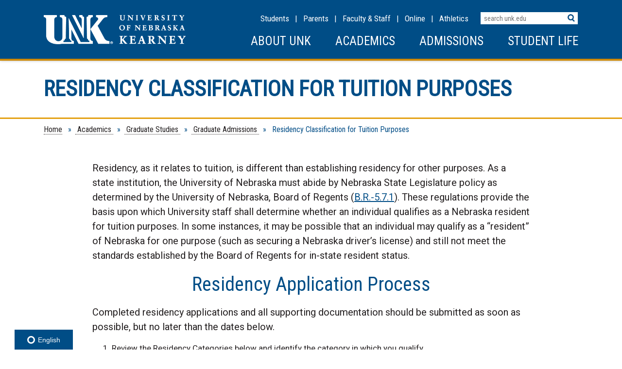

--- FILE ---
content_type: text/html; charset=UTF-8
request_url: https://www.unk.edu/academics/gradstudies/admissions/residency-classification-for-tuition-purposes.php
body_size: 10483
content:
<!DOCTYPE html PUBLIC "-//W3C//DTD XHTML 1.0 Transitional//EN" "http://www.w3.org/TR/xhtml1/DTD/xhtml1-transitional.dtd">
<html xmlns="http://www.w3.org/1999/xhtml" lang="en" xml:lang="en">
	<head>
		<meta content="text/html; charset=utf-8" http-equiv="Content-Type" />
		<title>
			Residency Classification for Tuition Purposes
			

  


            
                    
                                        
            
   
        
            
            
            | UNK



		</title>
		<meta content="width=device-width, initial-scale=1, maximum-scale=2" name="viewport" />
		<meta content="residency,graduate,unk,admissions" name="keywords" />
		<meta content="Residency Classification for Tuition Purposes" name="description" />
		<link href="https://fonts.googleapis.com" rel="preconnect" /><link crossorigin="crossorigin" href="https://fonts.gstatic.com" rel="preconnect" /><link href="https://fonts.googleapis.com/css2?family=Roboto+Condensed&amp;family=Roboto:wght@100;300;400;500;700;900&amp;family=Big+Shoulders+Display:wght@100..900&amp;display=swap;" rel="stylesheet" />
<script crossorigin="anonymous" integrity="sha512-STof4xm1wgkfm7heWqFJVn58Hm3EtS31XFaagaa8VMReCXAkQnJZ+jEy8PCC/iT18dFy95WcExNHFTqLyp72eQ==" referrerpolicy="no-referrer" src="https://cdnjs.cloudflare.com/ajax/libs/jquery/3.6.3/jquery.min.js" ></script>
<script crossorigin="anonymous" integrity="sha512-QDsjSX1mStBIAnNXx31dyvw4wVdHjonOwrkaIhpiIlzqGUCdsI62MwQtHpJF+Npy2SmSlGSROoNWQCOFpqbsOg==" referrerpolicy="no-referrer" src="https://cdnjs.cloudflare.com/ajax/libs/jquery-migrate/3.4.0/jquery-migrate.min.js" ></script>
<script src="../../../_files/redesign/js/all.js" type="text/javascript" ></script>
<script src="../../../_files/redesign/js/mainmenu.js" type="text/javascript" ></script>
<script src="../../../_files/redesign/js/gallery/modernizr.js" type="text/javascript" ></script>
<script src="../../../_files/redesign/js/jquery.mCustomScrollbar.js" type="text/javascript" ></script>
<script src="../../../_files/redesign/js/css-browser-selector.js" type="text/javascript" ></script>
<script src="../../../_files/redesign/js/accordion.js" type="text/javascript" ></script>
<link href="../../../_files/redesign/css/all.css" rel="stylesheet" type="text/css" />
<link href="../../../_files/redesign/css/landing.css" rel="stylesheet" type="text/css" />
<link href="../../../_files/redesign/css/lity.css" rel="stylesheet" />
<link href="../../../_files/redesign/css/modular-landing.css" rel="stylesheet" type="text/css" />
<link href="../../../_files/redesign/css/all-responsive.css" rel="stylesheet" type="text/css" />
<link href="../../../_files/redesign/css/jquery.mCustomScrollbar.css" rel="stylesheet" />
<script src="../../../_files/redesign/js/jquery-ui.js" ></script>
<script src="../../../_files/redesign/js/tabs.js" type="text/javascript" ></script>
<script src="https://catalog.unk.edu/js/lfjs.js" ></script>
<script src="../../../_files/redesign/js/jquery-qtip.js" type="text/javascript" ></script>
<script src="../../../_files/redesign/js/lity.js" type="text/javascript" ></script>
<script src="../../../_files/redesign/js/course-popup.js" type="text/javascript" ></script>
<link href="../../../_files/redesign/css/jquery.qtip.css" rel="stylesheet" type="text/css" />
<link href="https://cdn.jsdelivr.net/npm/@splidejs/splide@4.1.4/dist/css/splide.min.css" rel="stylesheet" />
<script src="https://cdn.jsdelivr.net/npm/@splidejs/splide@4.1.4/dist/js/splide.min.js" ></script>

		<script type="text/javascript">
    var pageId = "38ecbe27ac1e002b78d27ca26908f2ef";
</script>


		<link href="https://www.unk.edu/academics/gradstudies/admissions/residency-classification-for-tuition-purposes.php" rel="canonical" />
		
		

 
 

 
	
<script>(function(w,d,s,l,i){w[l]=w[l]||[];w[l].push({'gtm.start':
new Date().getTime(),event:'gtm.js'});var f=d.getElementsByTagName(s)[0],
j=d.createElement(s),dl=l!='dataLayer'?'&l='+l:'';j.async=true;j.src=
'https://www.googletagmanager.com/gtm.js?id='+i+dl;f.parentNode.insertBefore(j,f);
})(window,document,'script','dataLayer','GTM-TT768P7');</script>
<script async="true" src="https://live.clive.cloud/page-views/track/344"></script>
<script type="text/javascript" src="//cdn.rlets.com/capture_static/mms/mms.js" async="async"></script>


 


		
 

	

<script src="https://global.localizecdn.com/localize.js"></script>
<script>!function(a){if(!a.Localize){a.Localize={};for(var e=["translate","untranslate","phrase","initialize","translatePage","setLanguage","getLanguage","getSourceLanguage","detectLanguage","getAvailableLanguages","untranslatePage","bootstrap","prefetch","on","off","hideWidget","showWidget"],t=0;t<e.length;t++)a.Localize[e[t]]=function(){}}}(window);</script>

<script>
  Localize.initialize({
      key: 'MGhe9TvPWakhR',
    rememberLanguage: true
  });
</script>
             
 



	</head>
	<body id="no-tagline">
		
		<div aria-label="skip to main content" class="skip_links" role="complementary">
			<a href="#unkWrapper">Skip to Main Content</a>
		</div>
		<div id="contentWrap">
			<div class="clearDiv" id="headerWrapper" role="banner">
				<div id="header">
					


					

 
 

 
    <!-- Google Tag Manager (noscript) --><noscript><iframe aria-hidden="true" height="0" src="https://www.googletagmanager.com/ns.html?id=GTM-TT768P7" style="display:none;visibility:hidden" title="google tag manager" width="0"></iframe></noscript><!-- End Google Tag Manager (noscript) -->
<div class="setWidth" data-localize="navigation">
<div id="logo"><a href="https://www.unk.edu/index.php" title="UNK Home"><img alt="UNK - University of Nebraska at Kearney" src="https://www.unk.edu/_files/redesign/images/logo.png"/></a></div>
<div id="logo-mobile"><a href="https://www.unk.edu/index.php" title="UNK Home"><img alt="UNK - University of Nebraska at Kearney" src="https://www.unk.edu/_files/redesign/images/UNK-00026A.png"/></a></div>
<div id="menuSearch">
<div id="search" role="search">
<div id="searchField"><form action="https://www.unk.edu/search.php">
<div><input name="cx" type="hidden" value="013796191248425576156:cfp8wlcu7ic"/> <input name="cof" type="hidden" value="FORID:11"/> <input name="ie" type="hidden" value="UTF-8"/> <label class="hide" for="searchTxt">Search Terms</label> <input id="searchTxt" name="q" placeholder="search unk.edu" temp="search unk.edu" type="search"/> <input alt="search" id="searchBtn" name="search" src="https://www.unk.edu/_files/redesign/images/search-btn.png" type="image"/></div>
</form></div>
</div>
<div aria-label="Secondary" id="secondaryMenu" role="navigation"><a aria-label="Information for Students" href="https://www.unk.edu/student_resources/index.php" title="Information for Students">Students</a>&#160;&#160;&#160;|&#160;&#160;&#160;<a aria-label="Information for Parents" href="https://www.unk.edu/student_affairs/parents/index.php" title="General Parent Information">Parents</a>&#160;&#160;&#160;|&#160;&#160;&#160;<a aria-label="Faculty &amp; staff Resources" href="https://www.unk.edu/faculty_staff/index.php" title="Information and Resources for UNK Faculty and Staff">Faculty &amp; Staff</a>&#160;&#160;&#160;|&#160;&#160;&#160;<a href="https://www.unk.edu/online/index.php">Online</a>&#160; &#160;|&#160;&#160;&#160;<a aria-label="UNK Athletics" href="https://www.unk.edu/athletics.php" title="Information and Resources for UNK Athletics">Athletics</a></div>
</div>
<div aria-label="Primary" id="mainMenu" role="navigation">
<div aria-expanded="false" aria-label="open menu" class="menu-button" role="button" tabindex="0"></div>
<ul class="flexnav no-script-menu" data-breakpoint="713">
<li class="menu-first"><a aria-haspopup="true" class="popupMenu" href="https://www.unk.edu/about/index.php" title="Information about UNK's history, campus, and community">About UNK</a>
<ul>
<li><a href="https://www.unk.edu/about/history.php" title="University of Nebraska Kearney History">History</a></li>
<li><a href="https://www.unk.edu/about/kearney.php">Kearney Community</a></li>
<li><a href="https://unknews.unk.edu">News</a></li>
<li><a href="https://www.unk.edu/campus-map/" title="Interactive Map of the UNK Campus">Campus Map</a></li>
<li><a href="https://www.unk.edu/offices/human_resources/employment_opportunities.php">Work for UNK</a></li>
<li><a href="https://www.unk.edu/factbook/index.php">Factbook</a></li>
<li><a href="https://www.unk.edu/about/fastfacts/index.php" title="A to Z list of department websites">A to Z Websites</a></li>
<li><a href="https://www.unk.edu/about/administration/index.php">Administration</a></li>
<li><a href="https://www.unk.edu/directory/index.php" title="Faculty/Staff Directory">Directory</a></li>
<li><a href="https://www.unk.edu/about/fastfacts/accreditation-history.php">Accreditation</a></li>
<li><a href="https://www.unk.edu/about/mission.php">Mission, Vision &amp; Values</a></li>
</ul>
</li>
<li><a aria-haspopup="true" class="popupMenu" href="https://www.unk.edu/academics/index.php" title="Academic Colleges, Departments and Resources">Academics</a>
<ul>
<li><a href="https://www.unk.edu/academics/arts-and-sciences/index.php" title="College of Natural and Social Sciences">Arts &amp; Sciences</a></li>
<li><a href="https://www.unk.edu/academics/bt/index.php" title="College of Business &amp; Technology">Business &amp; Technology</a></li>
<li><a href="https://www.unk.edu/academics/coe/index.php" title="College of Education">Education</a></li>
<li><a href="https://www.unk.edu/academics/gradstudies/index.php">Graduate Studies</a></li>
<li><a href="https://www.unk.edu/academic_affairs/general_studies/index.php">General Studies</a></li>
<li><a href="https://www.unk.edu/academics/research/index.php">Research and Creative Activity</a></li>
<li><a href="https://library.unk.edu">Library</a></li>
<li><a href="https://www.unk.edu/international/index.php" title="UNK Global">UNK Global</a></li>
<li><a href="https://www.unk.edu/online/index.php">UNK Online Education</a></li>
<li><a href="https://www.unk.edu/academics/a-to-z-departments.php" title="A to Z list of academic departments">Academic Departments</a></li>
<li><a href="https://www.unk.edu/academic_affairs/index.php">Academic Affairs</a></li>
<li><a href="https://www.unk.edu/academics/list-of-majors.php">List of Majors</a></li>
<li><a href="https://csprdnu.nebraska.edu/psc/csprdnu/NBK/HRMS/s/WEBLIB_DSHBOARD.ISCRIPT1.FieldFormula.IScript_GETPAGE?cref=NBA_NVC_CLASS_SEARCH" rel="noopener" target="_blank">Class Search</a></li>
<li><a href="https://www.unk.edu/offices/registrar/index.php">Registrar</a></li>
<li><a class="last" href="https://www.unk.edu/academics/experiential-learning/index.php">Experiential Learning</a></li>
<li><a href="https://www.unk.edu/academics/honors/index.php">Honors Program</a></li>
</ul>
</li>
<li><a aria-haspopup="true" class="popupMenu" href="https://www.unk.edu/admissions/index.php">Admissions</a>
<ul>
<li><a href="https://www.unk.edu/admissions/undergraduate/index.php" title="Undegraduate Admissions">Undergraduate</a></li>
<li><a href="https://www.unk.edu/academics/gradstudies/admissions/index.php" title="Graduate Admissions">Graduate</a></li>
<li><a href="https://www.unk.edu/international/international-admissions/index.php" title="UNK Global">UNK Global</a></li>
<li><a href="https://www.unk.edu/transfer/index.php" title="Transfer Admissions">Transfer</a></li>
<li><a href="https://www.unk.edu/online/index.php">UNK Online Education</a></li>
<li><a href="https://www.unk.edu/admissions/apply.php" title="Apply to UNK">Apply</a></li>
<li><a href="https://www.unk.edu/costs.php" title="Cost">Cost</a></li>
<li><a href="https://www.unk.edu/scholarships.php">Scholarships</a></li>
<li><a href="https://www.unk.edu/admissions/info-request.php">Request Information</a></li>
<li><a href="https://www.unk.edu/admissions/campus-visit.php">Schedule a Visit</a></li>
<li><a href="https://www.unk.edu/admissions/explore-campus.php">Explore Campus</a></li>
<li><a class="last" href="https://www.unk.edu/offices/financial_aid/index.php">Financial Aid</a></li>
<li><a href="https://www.unk.edu/admissions/high-school-counselors.php">High School&#160;C<span>ounselors</span></a></li>
</ul>
</li>
<li class="menu-last"><a aria-haspopup="true" class="popupMenu" href="https://www.unk.edu/studentlife/index.php" title="General UNK student resources">Student Life</a>
<ul>
<li><a href="https://www.unk.edu/offices/reslife/index.php" title="Housing">Housing</a></li>
<li><a href="https://www.unk.edu/offices/student_life/index.php" title="Student Organizations">Organizations</a></li>
<li><a href="https://www.unk.edu/offices/student_life/greek_affairs/index.php">Fraternity &amp; Sorority Life</a></li>
<li><a href="https://www.unk.edu/offices/financial_aid/index.php">Financial Aid</a></li>
<li><a href="https://www.unk.edu/offices/loper-success-hub/index.php">Loper Success Hub</a></li>
<li><a href="https://www.unk.edu/offices/registrar/index.php">Student Records &amp; Registration</a></li>
<li><a href="https://www.unk.edu/offices/its/index.php" title="Information Technology Services">IT Services</a></li>
<li><a href="https://www.unk.edu/offices/counseling_healthcare/index.php">Student Health &amp; Counseling</a></li>
<li><a href="https://www.unk.edu/wellness.php">Recreation &amp; Wellness</a></li>
<li><a class="last" href="https://www.unk.edu/about/safety-information.php">Campus Safety</a></li>
</ul>
</li>
<li class="mobile-only"><a href="https://www.unk.edu/student_resources/index.php" title="General Student Information">Students</a></li>
<li class="mobile-only"><a href="https://www.unk.edu/student_affairs/parents/index.php" title="General Parent Information">Parents</a></li>
<li class="mobile-only"><a href="https://www.unk.edu/faculty_staff/index.php" title="Information and Resources for Faculty and Staff">Faculty &amp; Staff</a></li>
<li class="mobile-only"><a href="https://www.unk.edu/alumni.php" title="Information and Resources for UNK Alumni">Alumni</a></li>
<li class="mobile-only"><a href="https://www.unk.edu/athletics.php" title="Information and Resources for UNK Athletics">Athletics</a></li>
</ul>
</div>
<div class="open-slider"></div>
<div class="clearDiv"></div>
</div> 
 

				</div>
				                                                    
                        
                                                                                                                                    
                            <div class="noBanner " id="gallery">
                <div class="setWidth" id="gallery-inner">
                                                <div class="placement Left Bottom">
                <div class="caption-wrapper slide-in-left ">
                        <div class="caption">
                                                            <h1>Residency Classification for Tuition Purposes</h1>
                                                                                </div>
                    <div class="clearDiv" ></div>
                </div>
                            </div>
        </div>
        </div>
                                


 

			</div>
			<div data-localize="main" id="unkWrapper" role="main">
				
				<div aria-label="Breadcrumbs" class="setWidth" id="breadcrumb" role="navigation">
					
<a href="../../../index.php">Home</a>
             »  <a href="../../index.php" title="            Academics       ">            Academics  
    </a>
                »  <a href="../index.php" title="            Graduate Studies       ">            Graduate Studies  
    </a>
                »  <a href="index.php" title="            Graduate Admissions       ">            Graduate Admissions  
    </a>
                »              Residency Classification for Tuition Purposes  
       


					


				</div>
				
        
        <div class="setWidth contentWrapper">
                    <div class="setCopyWidth"><p>Residency, as it relates to tuition, is different than establishing residency for other purposes. As a state institution, the University of Nebraska must abide by Nebraska State Legislature policy as determined by the University of Nebraska, Board of Regents (<a href="https://nebraska.edu/-/media/unca/docs/offices-and-policies/policies/board-governing-documents/board-of-regents-policies.pdf?la=en">B.R.-5.7.1</a>). These regulations provide the basis upon which University staff shall determine whether an individual qualifies as a Nebraska resident for tuition purposes. In some instances, it may be possible that an individual may qualify as a &#8220;resident&#8221; of Nebraska for one purpose (such as securing a Nebraska driver&#8217;s license) and still not meet the standards established by the Board of Regents for in-state resident status.</p>
<h2>Residency Application Process</h2>
<p>Completed residency applications and all supporting documentation should be submitted as soon as possible, but no later than the dates below.</p>
<ol>
<li>Review the Residency Categories below and identify the category in which you qualify.</li>
<li>Gather the documents required for your category, including the notarized Affidavit of Intent, in an electronic format such as PDF.</li>
<li>Go to the <a href="https://csprdnu.nebraska.edu/psc/csprdnu/NBX/HRMS/s/WEBLIB_ENTREDIR.ISCRIPT1.FieldFormula.IScript_Redirect?nba-product=EF&amp;cref=NBA_NVC_DS_EFORM_RESAPP">Residency Application form</a> and submit the form with all required documentation prior to the deadline:<br /><br />
<table style="width: 100%;">
<thead>
<tr>
<td style="width: 44.08251%;">Term</td>
<td style="width: 47.91749%;">Deadline</td>
</tr>
</thead>
<tbody>
<tr>
<td style="width: 44.08251%;">Fall</td>
<td style="width: 47.91749%;">October 1</td>
</tr>
<tr>
<td style="width: 44.08251%;">Spring</td>
<td style="width: 47.91749%;">March 1</td>
</tr>
<tr>
<td style="width: 44.08251%;">Summer</td>
<td style="width: 47.91749%;">July 1</td>
</tr>
</tbody>
</table>
</li>
<li>Notifications about decisions or missing documentation will be sent to the email you used within the application. Applications still missing items 60 days after submission will be voided. Applications will be reviewed once all supporting documentation has been received. Applicants will be notified of a decision within 1 week of submission of a complete application.</li>
<li>At any time prior to a decision, the applicant is responsible for any tuition payments due or late fees that may accrue.</li>
</ol>
<p>Appeals: Individuals who believe they have incorrectly been denied residency for tuition purposes may submit a letter of appeal along with any additional documentation to the Director of Graduate Admissions.</p>
<h2>Documentation</h2>
<p>All applications must include a notarized Affidavit of Intent plus documents specific to the chosen category as described below. The University reserves the right to request additional documentation. For all documents, provide legible electronic copies. Submission of required documents does not guarantee that residency for tuition purposes will be granted. Please redact all social security numbers before submitting documentation.Residency Categories</p>
<table style="width: 100%;">
<thead>
<tr>
<td style="width: 36.972826%;">Category</td>
<td style="width: 56.027174%;">Documentation (in addition to Affidavit of Intent)</td>
</tr>
</thead>
<tbody>
<tr>
<td style="width: 36.972826%;"><strong>A. Legal Age Resident or Emancipated Minor:</strong><br />An individual who has established a home in NE where he/she is habitually present &amp; shall verify with documentation the intention to make NE their permanent place of residence.</td>
<td style="width: 56.027174%;">
<ul>
<li><a href="#documentation-1">Documentation 1</a>: Proof of an established home in NE for at least 12 months prior to term for which residency is sought in applicant's name.</li>
<li><a href="#documentation-2">Documentation 2</a>: Three (3) supporting documents in applicant's name.</li>
<li>Additional Documentation: If emancipated minor: A copy of parent&#8217;(s)/guardian&#8217;(s) most recent Federal Income Tax Return (deduction page only) as proof that applicant is not a dependent.</li>
</ul>
</td>
</tr>
<tr>
<td style="width: 36.972826%;"><strong>B. Dependent Minor (less than 19 yrs. of age):</strong><br />A minor whose parent/guardian has established a home in NE where they are habitually present with the bona fide intention of making NE their permanent place of residence.</td>
<td style="width: 56.027174%;">
<ul>
<li><a href="#documentation-1">Documentation 1</a>: Proof of current established home in NE in parent&#8217;(s)/guardian&#8217;(s) name.</li>
<li><a href="#documentation-2">Documentation 2</a>: Three (3) supporting documents in parent&#8217;(s)/guardian&#8217;(s) name.</li>
<li>Additional Documentation: Copy of parent&#8217;(s)/guardian&#8217;(s) most recent Federal Income Tax Return (deduction page only) showing the applicant is a dependent.</li>
</ul>
</td>
</tr>
<tr>
<td style="width: 36.972826%;"><strong>C. Legal Age Dependent (19 &#8211; 24 yrs. of age):</strong><br />A person of legal age who has established a home in NE and is a dependent for federal income tax purposes of a parent/guardian who has established a home in NE.</td>
<td style="width: 56.027174%;">
<ul>
<li><a href="#documentation-1">Documentation 1</a>: Proof of current established home in NE in parent&#8217;(s)/guardian&#8217;(s) name.</li>
<li><a href="#documentation-2">Documentation 2</a>: Three (3) supporting documents in BOTH parent&#8217;(s)/guardian&#8217;(s) AND applicant&#8217;s name</li>
<li>Additional Documentation: Copy of parent&#8217;(s)/guardian&#8217;(s) most recent Federal Income Tax Return (deduction page only) showing the applicant is a dependent.</li>
</ul>
</td>
</tr>
<tr>
<td style="width: 36.972826%;"><strong>D. Married to a Nebraska Resident:</strong><br />An individual who has married a resident of NE. Resident shall be required to verify residency prior to the marriage.</td>
<td style="width: 56.027174%;">
<ul>
<li><a href="#documentation-1">Documentation 1</a>: Proof of an established home in NE prior to date of marriage in Nebraska Resident&#8217;s name.</li>
<li><a href="#documentation-2">Documentation 2</a>: Three (3) supporting documents in Nebraska resident&#8217;s name.</li>
<li>Additional Documentation: Official marriage certificate (not decorative, commemorative copy).</li>
</ul>
</td>
</tr>
<tr>
<td style="width: 36.972826%;"><strong>E. Permanent Resident, Asylee or Refugee:</strong><br />An individual who has become a permanent resident alien of the United States or has been granted Asylee or Refugee status.</td>
<td style="width: 56.027174%;">
<ul>
<li><a href="#documentation-1">Documentation 1</a>: Proof of an established home in NE for at least 12 months prior to term for which residency is sought in applicant's name.</li>
<li><a href="#documentation-2">Documentation 2</a>: Three (3) supporting documents in applicant's name.</li>
<li>Additional Documentation: Permanent Resident provide I-551; Asylee or Refugee Status provide I-94.</li>
</ul>
</td>
</tr>
<tr>
<td style="width: 36.972826%;"><strong>F. University/State College/NE Community College Employee or Dependent/Spouse:</strong><br />At least .5 FTE Staff member or dependent/spouse of staff member, of the Univ. of NE, a NE state college, or NE community college.</td>
<td style="width: 56.027174%;">
<ul>
<li><a href="#documentation-1">Documentation 1</a>: Not Required</li>
<li><a href="#documentation-2">Documentation 2</a>: Not Required</li>
<li>Additional Documentation:
<ul>
<li>Letter from Human Resources verifying employment date, permanent status, and minimum 0.5 FTE.</li>
<li>If dependent: most recent Federal Income Tax Return (deduction page only) showing the applicant is a dependent.</li>
<li>If qualifying by spouse: official marriage license or certificate (not decorative, commemorative copy).</li>
</ul>
</li>
</ul>
</td>
</tr>
<tr>
<td style="width: 36.972826%;"><strong>G. Active Duty Military or NE National Guard or Foreign Service Member, or Dependent/Spouse of Such:</strong><br />An individual on active duty with the armed services of the United States of America or active foreign service member who has been assigned a permanent duty station in Nebraska or shows Nebraska as Home of Record, or a dependent or spouse of such an individual.</td>
<td style="width: 56.027174%;">
<ul>
<li><a href="#documentation-1">Documentation 1</a>: Not Required</li>
<li><a href="#documentation-2">Documentation 2</a>: Not Required</li>
<li>Additional Documentation:
<ul>
<li>Documentation (orders) from military personnel office indicating active duty with a permanent duty station in NE or NE as Home of Record, or from the foreign service office indicating active duty with a permanent duty station in Nebraska or showing Nebraska as Home of Record.</li>
<li>If dependent: most recent Federal Income Tax Return (deduction page only) showing the applicant is a dependent.</li>
<li>If qualifying by spouse: official marriage license or certificate (not decorative, commemorative copy).</li>
</ul>
</li>
</ul>
</td>
</tr>
<tr>
<td style="width: 36.972826%;"><strong>H. Nebraska High School Graduate/Nebraska Dream Act:</strong><br />A person who is a graduate of a Nebraska high school and who meets the requirements of Nebraska law found in Neb. Rev. Stat. &#167;85-502(8).</td>
<td style="width: 56.027174%;">
<ul>
<li><a href="#documentation-1">Documentation 1</a>: Proof of current established home in NE in applicant's name.</li>
<li><a href="#documentation-2">Documentation 2</a>: Three (3) supporting documents in applicant's name.</li>
<li>Additional Documentation: Nebraska high school transcript or copy of diploma.</li>
</ul>
</td>
</tr>
<tr>
<td style="width: 36.972826%;"><strong>I. Former University/State College Resident Student:</strong><br />An individual who has been enrolled at one of the Univ. of NE or NE state colleges, as a resident for tuition purposes, and reenrolls within two years of the last date of enrollment.</td>
<td style="width: 56.027174%;">
<ul>
<li><a href="#documentation-1">Documentation 1</a>: Proof of current established home in NE in applicant's name.</li>
<li><a href="#documentation-2">Documentation 2</a>: Three (3) supporting documents in applicant's name.</li>
<li>Additional Documentation: Statement from NU Campus or State College indicating resident classification during attendance.</li>
</ul>
</td>
</tr>
<tr>
<td style="width: 36.972826%;"><strong>J. Native American:</strong><br />An individual not residing in NE who is a member of a Native American tribe that is indigenous to or has historically migrated to/from NE.</td>
<td style="width: 56.027174%;">
<ul>
<li><a href="#documentation-1">Documentation 1</a>: Not Required</li>
<li><a href="#documentation-2">Documentation 2</a>: Not Required</li>
<li>Additional Documentation: Documentation attesting to affiliation with qualifying tribe. Tribal Enrollment card, Bureau of Indian Affairs document, Tribal Membership card, Certificate of Bloodline, etc. Qualifying tribes: Arapaho, Arikara, Cheyenne, Comanche, Crow, Dakota Sioux, Dhegihan, Hidatsa, Iowa, Jicarilla Apache, Kansa, Kickapoo, Kiowa, Lakota, Lakota Sioux, Mandan, Missouria, Nakota Sioux, Northern Cheyenne, Omaha, Osage, Otoe, Pawnee, Ponca, Potawatomie, Quapaw, Sac and Fox, Santee Sioux, Southern Cheyenne, Winnebago.</li>
</ul>
</td>
</tr>
<tr>
<td style="width: 36.972826%;"><strong>K. Recruited or Transferred Employee or Dependent/Spouse:</strong><br />Individuals who, because of special talents &amp; skills, were recruited/transferred for full-time employment by a business entity or a dependent/spouse.</td>
<td style="width: 56.027174%;">
<ul>
<li><a href="#documentation-1">Documentation 1</a>: Proof of current established home in NE in employee&#8217;s name.</li>
<li><a href="#documentation-2">Documentation 2</a>: Three (3) supporting documents in employee&#8217;s name.</li>
<li>Additional Documentation:
<ul>
<li>Letter from employer on company letterhead. Must include &#8220;recruited&#8221; or &#8220;transferred&#8221;, date of employment, and permanent full-time employment status.</li>
<li>If dependent: most recent Federal Income Tax Return (deduction page only) showing the applicant is a dependent.</li>
<li>If qualifying by spouse: official marriage license or certificate (not decorative, commemorative copy).</li>
</ul>
</li>
</ul>
</td>
</tr>
<tr>
<td style="width: 36.972826%;"><strong>L. Nebraska High School Graduate Veteran:</strong><br />A person who has served with the military who has been honorably discharged, is a graduate of a NE high school, and has established a home in NE with the intent to make NE a permanent residence.</td>
<td style="width: 56.027174%;">
<ul>
<li><a href="#documentation-1">Documentation 1</a>: Proof of current established home in NE in applicant's name.</li>
<li><a href="#documentation-2">Documentation 2</a>: Three (3) supporting documents in applicant's name.</li>
<li>Additional Documentation: Nebraska high school transcript or copy of diploma.</li>
</ul>
</td>
</tr>
<tr>
<td style="width: 36.972826%;"><strong>M. Military Veteran or Dependent/Spouse:</strong><br />A person who has served in the military and, has been off active duty, or a dependent or spouse of such veteran, if the person is registered to vote in NE and demonstrates objective evidence of intent to be a resident of NE.</td>
<td style="width: 56.027174%;">
<ul>
<li><a href="#documentation-1">Documentation 1</a>: Not Required</li>
<li><a href="#documentation-2">Documentation 2</a>: Not Required</li>
<li>Additional Documentation:
<ul>
<li>Veteran's DD 214 &#8211; Certificate of Release or Discharge from Active Duty Military.</li>
<li>If qualifying as dependent: most recent Federal Income Tax Return (deduction page only) showing the applicant is a dependent and any one (1) of the following (3) items in dependent&#8217;s name: Nebraska driver&#8217;s license, Nebraska ID card, or Nebraska vehicle registration (pink slip).</li>
<li>If qualifying as spouse: official marriage license or certificate (not decorative, commemorative copy) and any one (1) of the following (3) items in spouse&#8217;s name: Nebraska driver&#8217;s license, Nebraska ID card, or Nebraska vehicle registration (pink slip).</li>
<li>Documentation needed for Veteran: Veteran&#8217;s voter registration card and any one (1) of the following (3) items in veteran&#8217;s name: Nebraska driver&#8217;s license, Nebraska ID card, or Nebraska vehicle registration (pink slip).</li>
</ul>
</li>
</ul>
</td>
</tr>
<tr>
<td style="width: 36.972826%;"><strong>N. Nebraska National Guard:</strong><br />A person currently serving in the Nebraska National Guard.</td>
<td style="width: 56.027174%;">
<ul>
<li><a href="#documentation-1">Documentation 1</a>: Not Required</li>
<li><a href="#documentation-2">Documentation 2</a>: Not Required</li>
<li>Additional Documentation: Provide official documentation (orders) from the military personnel office indicating service in the Nebraska National Guard.</li>
</ul>
</td>
</tr>
<tr>
<td style="width: 36.972826%;">
<p><strong>O. National Service Educational Award / AmeriCorps:</strong><br />A person who is qualified for a national service educational award or summer of service award from the National Service Trust of the United States.</p>
</td>
<td style="width: 56.027174%;">
<ul>
<li><a href="#documentation-1">Documentation 1</a>: Not Required</li>
<li><a href="#documentation-2">Documentation 2</a>: Not Required</li>
<li>Additional Documentation: Provide official documentation (certification of service letter) from the National Service Trust or AmeriCorps.</li>
</ul>
</td>
</tr>
</tbody>
</table>
<p>&#160;<em><a id="documentation-1" ></a></em></p>
<p><em>Based on University of Nebraska Board of Regents residency policy (RP-5.7 Tuition)</em></p>
<h2>Documentation types</h2>
<p>&#160;</p>
<h3><a id="documentation-2" ></a>Documentation 1: Proof of Home</h3>
<p>Submit one or a combination of the following:</p>
<ul>
<li>Current lease or rental agreement (must include name, dates of residence, address, and signatures).</li>
<li>Canceled checks or proof of payment issued to landlord, mortgage company, or leasing company (Category A and E need individual checks for each of 12 months).</li>
<li>Signed and dated document verifying:
<ul>
<li>Nebraska home ownership, e.g., Warranty.</li>
<li>Deed, Closing Statement, Real Estate Transfer.</li>
<li>Statement, Deed of Trust, or Settlement Statement.</li>
<li>Notarized Landlord Verification Letter (must include dates of residence and a copy of Established</li>
<li>Home ownership with one of the above documentations).</li>
</ul>
</li>
</ul>
<h3>Documentation 2</h3>
<p>Submit the most recent of any three of the following:</p>
<ul>
<li>Current Nebraska driver's license.</li>
<li>Nebraska voter registration card or certificate from County Election Commissioner.</li>
<li>Checking or credit card account statement with name of institution and name and address of applicant (2-3 months of NE transactions).</li>
<li>Current Nebraska vehicle registration (pink slip)</li>
<li>Current pay statement verifying Nebraska state income taxes withheld.</li>
<li>Current Nebraska state income tax return (deduction page only).</li>
<li>Current Nebraska State ID card</li>
<li>W-2 indicating Nebraska taxes withheld.</li>
</ul>
<p><em style="color: #231f20; font-family: 'Roboto', sans-serif; font-size: 17px;">* No utility bills are accepted</em></p>

</div>
    
                        
                         
        </div>

                

			</div>
			<div class="clearDiv" id="footerWrapper" role="contentinfo">
				

 
 

 

    <div class="setWidth" id="footerTagline">
        <a class="tagFull" href="https://onlyinnebraska.org/about-the-campaign/unk/" target="_blank"><img alt="Power of the Herd. Top 10 University Best Midwest Public Universities only in nebraska" id="regular" src="https://www.unk.edu/_files/redesign/images/footer-tag2.png"/></a>
        <a class="tagMobile" href="https://onlyinnebraska.org/about-the-campaign/unk/" target="_blank"><img alt="Power of the Herd. Top 10 University Best Midwest Public Universities only in nebraska" id="stacked" src="https://www.unk.edu/_files/redesign/images/footer-tag-stacked2.png"/></a>
    </div>

    <div aria-label="Footer Links" class="clearDiv" data-localize="footer" id="footerContent" role="navigation">
        <div class="setWidth">
            <div id="footerLinks">
                <div id="students">
                    <span aria-level="2" class="footerHeader" role="heading">Students</span>
                    <div class="footerLinks">
                        <a href="https://www.unk.edu/offices/financial_aid/index.php">Financial Aid</a>
                        <br/>
                        <a href="https://www.unk.edu/academic_affairs/academic_publications/catalogs.php">Course Catalogs</a>
                        <br/>
                        <a href="https://www.unk.edu/offices/registrar/academic_policies_handbook/Academic_Calendar.php">Academic Calendar</a>
                        <br/>
                        <a href="https://www.unk.edu/costs.php">Cost Information</a>
                        <br/>
                        <a href="https://www.unk.edu/about/course-materials.php">Textbooks</a>
                        <br/>
                        <a href="https://www.unk.edu/campus-map/">Campus Map</a>
                        <br/>
                    </div>
                </div>
                <div id="resources">
                    <span aria-level="2" class="footerHeader" role="heading">Resources</span>
                    <div class="footerLinks">
                        <a href="https://myblue.unk.edu" rel="noopener" target="_blank">MyBlue</a>

                        <br/>
                        <a href="https://canvas.unk.edu" rel="noopener" target="_blank">Canvas</a>
                        <br/>
                        <a href="https://nusupport.nebraska.edu/TDClient/33/Portal/Requests/ServiceCatalog" rel="noopener" target="_blank">IT Services</a>
                        <br/>
                        <a href="https://firefly.nebraska.edu" rel="noopener" target="_blank">Firefly</a>
                        <br/>
                        <a href="https://www.unk.edu/offices/its/help_desk/index.php">HelpDesk</a>
                        <br/>
                        <a href="https://stellic.unk.edu/">Stellic</a>
                        <br/>
                        <a href="https://library.unk.edu" rel="noopener">Library</a>
                        <br/>
                        <a href="https://portal.office.com/" rel="noopener" target="_blank">Email</a>
                        <br/>
                                                <a href="https://portal.office.com" rel="noopener" target="_blank">Microsoft 365</a>
                        <br/>
                    </div>
                </div>
                <div id="affiliates">
                    <span aria-level="2" class="footerHeader" role="heading">Affiliates</span>
                    <div class="footerLinks">
                        <a href="https://nebraska.edu/" rel="noopener" target="_blank">Nebraska System</a>
                        <br/>
                        <a href="https://nufoundation.org/" rel="noopener" target="_blank">University Foundation</a>
                        <br/>
                        <a href="https://unkalumni.org/" rel="noopener" target="_blank">Alumni Association</a>
                        <br/>
                        <a href="https://mona.unk.edu" rel="noopener" target="_blank">Museum of Nebraska Art</a>
                        <br/>
                        <a href="https://www.unk.edu/offices/safety_center/index.php" rel="noopener" target="_blank" title="Nebraska Safety Center Website">Safety Center</a>
                        <br/>
                        <a href="https://lopers.com" rel="noopener" target="_blank">Loper Athletics</a>
                        <br/>
                                                <a href="https://www.unk.edu/academics/health_sciences/unmc-programs-at-unk.php" target="_blank">UNMC at UNK</a>
                        <br/>
                    </div>
                </div>
            </div>
            <div id="unkContact">
                <div id="footerContact">
                    <span aria-level="2" class="footerHeader" role="heading">The University of Nebraska at Kearney</span>
                    <div class="footerLinks">
                        2504 9th Ave, Kearney, NE 68849
                        <br/>
                        308-865-8441
                        <br/><br/>
                        <a href="https://www.unk.edu/directory/">Directory</a>
                        <br/>
                        <a href="https://www.unk.edu/offices/human_resources/employment_opportunities.php">Work for UNK</a>
                        <br/>
                        <a class="safety-link" href="https://www.unk.edu/about/safety-information.php">Safety</a>
                        <br/>
                        <a href="https://secure.ethicspoint.com/domain/media/en/gui/52126/index.html">Report Fraud/Misconduct</a><br/>
                        <a href="https://www.unk.edu/privacy.php">Privacy Policy</a><br/>
                        <a href="https://www.unk.edu/accessibility-statement-and-assistance.php">Accessibility</a><br/>
                        <a href="https://www.unk.edu/consumer-information.php">Consumer Information</a><br/><br/>

                        © Copyright 2026  |  <a href="https://unk.cascadecms.com" id="cmsLogin">Login</a>
                    
                    </div>
                </div>
                
                <div id="socialIcons">
                    <img alt="University of Nebraska" class="univ-logo" src="https://www.unk.edu/_files/redesign/images/univ-logo.png"/>
                    <div id="social">
                        <a href="https://www.facebook.com/UNKearney" rel="noopener" target="_blank">
                            <img alt="UNK on Facebook" src="https://www.unk.edu/_files/redesign/images/facebook.png"/>
                        </a>
                        <a href="https://twitter.com/UNKearney" rel="noopener" target="_blank">
                            <img alt="UNK Twitter" src="https://www.unk.edu/_files/redesign/images/twitter.png"/>
                        </a>
                        <a href="https://www.youtube.com/user/UNKearney" rel="noopener" target="_blank">
                            <img alt="UNK Youtube Channel" src="https://www.unk.edu/_files/redesign/images/youtube.png"/>
                        </a>
                        <a href="https://www.pinterest.com/unkearney/" rel="noopener" target="_blank">
                            <img alt="UNK Pinterest" src="https://www.unk.edu/_files/redesign/images/pinterest.png"/>
                        </a>
                        <a href="https://instagram.com/UNKearney" rel="noopener" target="_blank">
                            <img alt="UNK Instagram" src="https://www.unk.edu/_files/redesign/images/instagram.png"/>
                        </a>
                    </div>
                </div>
            </div>
        </div>
        <div class="clearDiv"></div>
    </div>
    <div>

    <script type="text/javascript">
  (function(i,s,o,g,r,a,m){i['GoogleAnalyticsObject']=r;i[r]=i[r]||function(){
  (i[r].q=i[r].q||[]).push(arguments)},i[r].l=1*new Date();a=s.createElement(o),
  m=s.getElementsByTagName(o)[0];a.async=1;a.src=g;m.parentNode.insertBefore(a,m)
  })(window,document,'script','//www.google-analytics.com/analytics.js','ga');

  ga('create', 'UA-21511321-2', 'unk.edu');
  ga('require', 'displayfeatures');
  ga('send', 'pageview');

</script>
<noscript>Your browser does not support JavaScript.</noscript>
<script type="text/javascript">
/*<![CDATA[*/
(function() {
 var sz = document.createElement('script'); sz.type = 'text/javascript'; sz.async = true;
 sz.src = '//siteimproveanalytics.com/js/siteanalyze_21309.js';
 var s = document.getElementsByTagName('script')[0]; s.parentNode.insertBefore(sz, s);
})();
/*]]>*/
</script>
<noscript>Your browser does not support JavaScript.</noscript>
</div>
 


			</div>
		</div>
		
    <div aria-label="Javascript" role="complementary">
<script src="../../../_files/redesign/js/gallery/jquery.flexslider.js" type="text/javascript" ></script>
<noscript>Your browser does not support JavaScript.</noscript>

<script type="text/javascript">
$(window).on('load', function(){
    $('.flexslider').flexslider({
        animation: "slide",
        animationLoop: true,
        smoothHeight: true,
        slideshow: true,
        slideshowSpeed: 8500,
        controlNav: false,
        directionNav: true,
    });
});
</script>
<noscript>Your browser does not support JavaScript.</noscript>


<!-- Optional FlexSlider Additions -->
<script src="../../../_files/redesign/js/gallery/jquery.easing.js" type="text/javascript" ></script>
<noscript>Your browser does not support JavaScript.</noscript>
<script src="../../../_files/redesign/js/gallery/jquery.mousewheel.js" type="text/javascript" ></script>
<noscript>Your browser does not support JavaScript.</noscript>
    <script type="text/javascript">
    
    

$(document).ready(function () {
	    $('div.open-slider').click(function () {
	
			$('#main').slideToggle('medium');
			$('div.open-slider').removeClass('open');
			$('div.close-slider').removeClass('close');		
    });
	
	    $('div.close-slider').click(function () {
	
			$('#main').slideToggle('medium');	
			$('div.open-slider').addClass('open');
			$('div.close-slider').addClass('close');
    });
	

});


</script>
</div>

		
		<a aria-label="back to top of page" class="topButton" href="#unkWrapper" role="complementary">Top</a>
	</body>
</html>

--- FILE ---
content_type: text/css
request_url: https://www.unk.edu/_files/redesign/css/all.css
body_size: 7227
content:
@font-face {
  font-family: 'Hughs';
  src: url('https://www.unk.edu/fonts/Hughs.eot'); /* IE9 Compat Modes */
  src: url('https://www.unk.edu/fonts/Hughs.eot?#iefix') format('embedded-opentype'), /* IE6-IE8 */
       url('https://www.unk.edu/fonts/Hughs.woff2') format('woff2'), /* Super Modern Browsers */
       url('https://www.unk.edu/fonts/Hughs.woff') format('woff'), /* Pretty Modern Browsers */
       url('https://www.unk.edu/fonts/Hughs.ttf')  format('truetype'), /* Safari, Android, iOS */
       url('https://www.unk.edu/fonts/Hughs.svg#svgFontName') format('svg'); /* Legacy iOS */
       font-display: swap;
}

html {font-size:100%;}


body{margin: 0px; padding: 0px; width: 100%; height: 100%; text-align: center; background-color: #ffffff; -webkit-font-smoothing: antialiased; font-size: 16px; font-size:1rem; -moz-text-size-adjust: none; -webkit-text-size-adjust: none; -ms-text-size-adjust: none; text-size-adjust: none;}
.clearDiv{clear: both;}
.setWidth{max-width: 1100px; width: 90%; height: 100%; margin: 0px auto;}
img{max-width: 100%; border: none; height:auto;}
:focus {outline:thin dotted black;}



/* --- STYLING --- */
.blue{color: #004d86;}
.yellow{color: #ce8901;}
/*--- .brown{color: #ba5e20;} ---*/
/*-- .gold{color: #a4761a;} --*/
/*--- .gray{color: #c0c4c6;} ---*/
.black{color: #231f20;}
.white {color: #ffffff;}
.red {color: #B01210}
figure.image {
    background: #efefef;
    text-align: center;
    padding: 5px;
    border: 1px solid #cccccc;
    margin:0px;
}

figure.image figcaption {
    font-size:14px;
    font-size:.875rem;
    font-family:'Roboto Condensed', sans-serif;
    text-align:center;
}
.img_left, .align-left {float:left; margin-right:10px !important;}
.img_right, .align-right {float:right; margin-left:10px !important;}
.align-center {    
    margin: 0 auto !important;
    width: max-content;
    
}

p, #contentWrapper{font-family:'Roboto', sans-serif; font-size: 17px; font-size:1.0625rem; line-height: 26px; line-height:1.6rem; color: #231f20;}
#contentDiv iframe {max-width:100% !important; border:0px !important;}

#contentDiv img {height:auto !important;}
p{margin: 0px 0px 15px;}
.smaller{font-size: 15px; font-size:.9375rem;}
.readMore{text-align: right; font-size: 15px; font-size:.9375rem;}
h1, h2, h3, h4, h5, h6{font-weight: normal;}
#mainTagline h1{font-family:'Roboto Condensed', sans-serif; font-size: 75px; font-size:4.6875rem; line-height:80px; line-height: 5rem; color: #004d86; text-transform: uppercase; margin: 0px;}
h1{font-family:'Roboto Condensed', sans-serif; font-size: 40px; font-size:2.5rem; line-height: 46px; line-height:2.875rem; color: #004d86; margin: 0px 0px 12px;}
#mainTagline h2 {
    font-family: 'Roboto Condensed', sans-serif;
    font-size: 55px;
    font-size:3.4375rem;
    line-height: 60px;
    line-height:3.75rem;
    color: #004d86;
    text-transform: uppercase;
    margin: 0px;
}
h2{font-family:'Roboto Condensed', sans-serif; font-size: 30px; font-size: 1.875rem; line-height: 36px; line-height: 2.25rem; color: #231f20; margin: 20px 0px 5px;}
h3{font-family:'Roboto Condensed', sans-serif; font-weight: 700; font-size: 24px; font-size:1.5rem; line-height: 36px; line-height:2.25rem; color: #004d86; margin: 20px 0px 3px;}
.twoXtwo .contentDiv h3, .twoXthree .contentDiv h3{font-size: 24px; font-size:1.5rem; line-height: 34px; line-height:2.125rem; margin: 0px 0px 5px;}
h4{font-family:'Roboto Condensed', sans-serif; font-weight: 700; font-size: 20px; font-size:1.25rem; line-height: 28px; line-height:1.75rem; color: #231f20; margin: 20px 0px 3px;}
h5{font-family:'Roboto', sans-serif; font-weight: 700; font-size: 18px; font-size:1.125rem; line-height: 24px; line-height:1.5rem; color: #004d86; margin: 20px 0px 1px;}
h6{font-family:'Roboto', sans-serif; font-weight: 700; font-size: 18px; font-size:1.125rem; line-height: 24px; line-height:1.5rem; color: #231f20; margin: 20px 0px 1px;}
a:link, a:visited{text-decoration: underline; color: #004d86;}
a:hover, a:active, a:focus {text-decoration: none; color: #004d86; border:2px dotted #004d86;}
hr{color: #ccc; background-color: #ccc; border: none; height: 1px; text-align: left;}
#contentWrapper ul, #contentWrapper ol{margin: 5px 0px 10px 25px; padding: 0px;}
#contentWrapper li{margin-bottom: 3px;}
ul li{list-style-type: disc;}
ul li li{list-style-type: circle;}
ul li li li{list-style-type: square;}
ol li{list-style-type: decimal;}
ol ol li{list-style-type: lower-alpha;}
ol ol ol li{list-style-type: lower-roman;}
ol ul li{list-style-type: disc;}



/* --- LAYOUT --- */
div.skip_links {height: 1px; left: -10000px; overflow: hidden; position: absolute; top: auto; width: 1px; z-index:300; background:#fff;}
div.skip_links.noscript {position:absolute; width:100%; height:auto; left:0; top:0px;}
div.skip_links a:link, div.skip_links a:visited {color:#004d86; text-decoration:underline;}
div.skip_links a:hover, div.skip_links a:active, div.skip_links a:visited {text-decoration:none;}
a.skip_links {height: 1px; left: -10000px; overflow: hidden; position: absolute; top: auto; width: 1px; z-index:300; background:#fff;}
a.skip_links:hover, a.skip_links:active, a.skip_links:visited {text-decoration:none;}
a.skip_links:focus {width:100%; height:auto;     height: auto; left: auto; position: relative; top: auto; width: 100%; margin: 10px auto; display: inline-block; text-align: center;}
#headerWrapper{position: relative; height: auto;}
#header{width: 100%; background-color: #004d86; border-bottom: 4px solid #ce8901; -webkit-box-shadow: 0px 0px 5px 0px rgba(50, 50, 50, 0.35);  -moz-box-shadow: 0px 0px 5px 0px rgba(50, 50, 50, 0.35); box-shadow: 0px 0px 5px 0px rgba(50, 50, 50, 0.35); position: relative; top:0px; z-index: 200; -webkit-transition: all 1s ease; -moz-transition: all 1s ease; -o-transition: all 1s ease; transition: all 1s ease;}
#header.navbar-fixed {position:fixed; -webkit-transition: all 1s ease; -moz-transition: all 1s ease; -o-transition: all 1s ease; transition: all 1s ease; top:0px; left:0px;}

#logo{float: left; text-align: left; padding-top: 31px;}
#logo img{max-width: 100%; width: 292px;}
#logo-mobile{
    display:none; 
    float: none;
    padding: 15px 5% 0;
    text-align: center;
    }
#logo a:active, #logo a:focus, #logo a:hover, #logo-mobile a:active, #logo-mobile a:focus, #logo-mobile a:hover {border:0px;}    
#menuSearch{float: right; padding-top: 25px;}
#secondaryMenu{float: right; padding: 3px 0px 0px 0px;}
#secondaryMenu, #secondaryMenu a:link, #secondaryMenu a:visited{font-family:'Roboto Condensed', sans-serif; color: #ffffff; font-size: 17px; font-size:1.0625rem; text-decoration: none;}
#secondaryMenu a:hover, #secondaryMenu a:active, #secondaryMenu a:focus{color: #ffffff; text-decoration: underline !important; border:0px;}
#secondaryMenu a:focus {border: 1px solid #ffffff; padding:3px; background:#0079bf;}
#search{float: right; margin: 0px 1px 0px 25px; position: relative; z-index: 500;}
/*------- #search div{float: left;} ----------*/
#searchField{text-align: left; background-color: #ffffff; width: 200px; padding: 0px 0px 0px 0px !important; min-height: 20px; height: 25px; font-family:'Roboto Condensed', sans-serif; font-weight: 300; font-size: 15px; font-size:.9375rem; color: #004d86; position:relative}
#searchField .hide, #unkWrapper .hide {border: 0; clip: rect(0 0 0 0); height: 1px; margin: -1px; overflow: hidden; padding: 0; position: absolute; width: 1px; display:block;
}
#searchField input {border:0px; margin:0px;}
#searchField input#searchTxt {padding: 4px 3px 2px 7px; font-family:'Roboto Condensed', sans-serif; font-weight: 300; font-size: 15px; font-size:.9375rem; color: #004d86; line-height: 15px; line-height:.9375rem; width:91%; -webkit-appearance:none; border-radius:0; -webkit-border-radius:0;}    
#searchField input#searchTxt:focus {border:1px dotted #004d86;}
#searchBtn {bottom: 0; padding: 0; position: absolute; right: 0; height:25px;}
#___gcse_0 { width:100%;}
.gsc-control-searchbox-only {width:100%;}
.gsc-input-box { width:100%; }
.gsc-search-box-tools .gsc-search-box .gsc-input {padding: 2px !important; margin:0px !important;}
table.gsc-search-box {margin-bottom: 0px !important;}
form.gsc-search-box {margin: 0 0 0px !important;}
.cse input.gsc-search-button, input.gsc-search-button {background-color: transparent !important; background-image: -moz-linear-gradient(center top , #4d90fe, #4787ed); border: 0px solid #3079ed !important; border-radius: 0px !important;}
.cse .gsc-search-button input.gsc-search-button-v2, input.gsc-search-button-v2 {padding: 3px 10px !important; width: 13px; opacity:0; margin-top:0px !important;}
td.gsc-search-button {background:url(../images/search-btn2.jpg) no-repeat center top;}
#mainMenu{float: right; padding: 20px 0px 0px;}
#gallery{width: 100%; height: auto; overflow: hidden; position: relative; z-index: 150; top: 0px;}
#gallery.navbar-fixed {
    margin-top:127px;
}
.noBanner {padding-bottom:0%;}
/*------ #unkWrapper{background: url(../images/bkgdUNK.png) no-repeat top center; background-size: 100% auto;} ------*/
#quoteWrapper{text-align: left; padding: 70px 0px;}
#quoteWrapper.no-quote {background: #efefef none repeat scroll 0 0; padding: 20px 0 10px; text-align: left;}
#quote{float: left; width: 65%; padding: 0px 5% 0px 0px; min-height: 250px;}
#topQuote{background: url(../images/top-quote.png) no-repeat top left; padding: 20px 0px 0px 35px;}
.quoteText{background: url(../images/bottom-quote.png) no-repeat right bottom; padding: 0px 40px 0px 0px; font-family:'Roboto Condensed', sans-serif; font-weight: 300; font-size: 32px; font-size:2rem; line-height: 42px; line-height:2.625rem;}
#quoteByline{padding: 5px 0px 0px 50px;}
.quoteName{font-family:'Roboto Condensed', sans-serif; font-size: 26px; font-size:1.625rem; line-height: 2.375rem;}
.quoteSub{font-family:'Roboto Condensed', sans-serif; font-weight: 300; font-size: 22px; font-size:1.375em; line-height: 28px; line-height:1.75rem;}
.button-text {color: #004d86; font-family:'Roboto Condensed', sans-serif; font-weight: 700; text-transform:uppercase; font-size:23px; font-size:1.4375rem; padding:10px 0px; background:#7f7f7f; background:#ffffff; background:rgba(255,255,255,0.75); }
.button-text a:link, .button-text a:visited { color: #004d86; }
.button-text a:hover, .button-text a:active, .button-text a:focus { color: #000000; }
#applyNow { font-family:'Roboto Condensed', sans-serif; font-size: 48px; font-size:3rem; line-height: 55px; line-height:3.4375rem; text-transform:uppercase; margin:0px;}
.gold-bracket { color:#ce8901; font-size: 52px; font-size: 3.25rem; line-height: 55px; line-height: 3.4375rem; padding:0px 3px; display:none;}
.applyBtn .gold-bracket { color:#ce8901; font-size: 34px; font-size:2.125rem; line-height: 34px; line-height:2.125rem;}
#applyNow a:link, #applyNow a:visited { color:#004d86; }
#applyNow a:hover, #applyNow a:active, #applyNow a:focus { color:#004d86; text-decoration:none; }
.applyBtn { font-family:'Roboto Condensed', sans-serif; font-size: 28px; font-size:1.75rem; line-height: 36px; line-height:2.25rem; text-transform:uppercase;  }
.applyBtn a:link, .applyBtn a:visited { color:#004d86; }
.applyBtn a:hover, .applyBtn a:active, .applyBtn a:focus { color:#004d86; }
#subCalendar{float: left; width: 29%; padding-left: 4px;}
#subCalendar.cal-wide{float: left; padding-left: 0; width: 100%;}
#feedWrapper .feedContent h3, #feedWrapper .feedContent h3 a:link, #feedWrapper .feedContent h3 a:visited, #subCalendar h3, #subCalendar h3 a:link, #subCalendar h3 a:visited{font-family:'Roboto Condensed', sans-serif; font-size: 25px; font-size:1.5625rem; text-transform: uppercase; margin: 0px; line-height: 25px; line-height:1.5625rem; color: #004d86; text-decoration: none;}
#feedWrapper .feedContent h3 a:hover, #feedWrapper .feedContent h3 a:active, .feedContent h3 a:focus, #subCalendar h3 a:hover, #subCalendar h3 a:active, #subCalendar h3 a:focus{color: #004d86; text-decoration: underline;}
#feedWrapper .feedContent h3{height: 16%;}
#subCalendar h3{margin-bottom: 15px;}
.scrollContent a:link, .scrollContent a:visited, #subCalendar a:link, #subCalendar a:visited{color: #231f20; text-decoration: none;}
.scrollContent a:hover, .scrollContent a:active, .scrollContent a:focus, #subCalendar a:hover, #subCalendar a:active, #subCalendar a:focus{color: #231f20; text-decoration: underline;}
.eventItem{clear: both; margin-bottom: 18px;}
.cal-wide .eventItem {clear: none; float: left; height: 100px; margin-bottom: 18px; padding-right: 2%; width: 31%;}
.eventItem span{display: block;}
.eventItem a {display: block;}
.eventDate{margin-right: 10px; float:left; min-height:70px;}
.itemTitle{font-family:'Roboto Condensed', sans-serif; font-size: 18px; font-weight: bold; font-size:1.25rem; line-height: 22px; line-height:1.375rem; color: #004d86;}
.featureBox .eventDetails a {display:block;}
.featureBox .eventDetails .subdetails a {display:inline;}
.featureBox .eventDetails a:hover, .featureBox .eventDetails a:focus, .featureBox .eventDetails a:active {text-decoration:underline;}
.featuredEvent .itemTitle { font-size:20px; font-size:1.25rem; line-height:26px; line-height: 1.625rem; font-family:'Roboto Condensed', sans-serif; font-weight: 700;}
.featuredEvent {padding-bottom:10px;}
.day{font-family:'Roboto Condensed', sans-serif; font-weight: 700; font-size: 41px; font-size:2.5625rem; line-height: 36px; line-height:2.25rem; margin-bottom: 0px; color: #004d86;}
.month{font-family:'Roboto Condensed', sans-serif; font-size: 22px; font-size:1.375rem; line-height: 22px; line-height:1.375rem; text-transform: uppercase; color: #004d86;}
.subdetails{font-family:'Roboto Condensed', sans-serif; font-weight: 300; font-size: 18px; font-size:1.125rem; line-height: 22px; line-height:1.375rem; color: #231f20;}
#footerTagline{height: 200px; padding-top: 25px; text-align: center;}
#footerWrapper.cal-wide #footerTagline {display:none;}
#footerTagline img#regular{}
#footerTagline img#stacked, #footerTagline a.tagMobile {display: none;}
#footerTagline a:active, #footerTagline a:focus, #footerTagline a:hover {border:0px;}
#footerContent{text-align: left; padding: 32px 0px 85px; background-color: #fff; border-top: 2px solid #ccc; /* -webkit-box-shadow: 0px 0px 5px 0px rgba(50, 50, 50, 0.4); -moz-box-shadow: 0px 0px 5px 0px rgba(50, 50, 50, 0.4); box-shadow: 0px 0px 5px 0px rgba(50, 50, 50, 0.4); */}
#students{float: left; width: 16%; padding-right: 2%;}
#resources{float: left; width: 14%; padding-right: 2%;}
#affiliates{float: left; width: 18%; padding-right: 6%;}
#unkContact{float: left; width: 42%; position:relative;}
#footerContact{float: none; width: 100%;}
#socialIcons{float: right; position:absolute; text-align: right; right:0px; bottom:0px; width: auto; z-index:20;}
#socialIcons img.univ-logo{width: 132px;}
#social, .social{margin-top: 10px;}
#social img, .social img{width: 25px; margin-left: 15px;}
#social a:link, #social a:visited, .social a:link, .social a:visited {text-decoration:none;}
#social a:active, #social a:hover, #social a:focus, .social a:active, .social a:hover, .social a:focus {border:0px;}
#footerContent h6, #footerContent span[role="heading"], #footerContent span.footerHeading {font-family:'Roboto Condensed', sans-serif; font-weight: 700; font-size: 20px; color: #004d86; line-height: 20px; line-height:1.25rem; text-transform: uppercase; margin: 0px; display:block; padding-bottom:5px;}
#footerContent, .footerLinks, .footerLinks a:link, .footerLinks a:visited{font-family:'Roboto Condensed', sans-serif; font-size: 16px; font-size:1rem; color: #231f20; line-height: 25px; line-height:1.5625rem; margin: 0px; text-decoration: none; z-index:10; position:relative;}
.footerLinks a:hover, .footerLinks a:active, .footerLinks a:focus {color: #231f20; text-decoration: underline;}
.footerLinks a:focus, .footerLinks a:hover {border-left: 5px solid #004d86; padding-left: 5px; border-right:0px; border-bottom:0px; border-top:0px;}
#footerContent #unkContact .footerLinks a:link, #footerContent #unkContact .footerLinks a:visited {border-bottom:#231f20 1px dotted;}
#footerContent #unkContact .footerLinks a:hover, #footerContent #unkContact .footerLinks a:active, #footerContent #unkContact .footerLinks a:focus {border-bottom:#231f20 0px dotted; text-decoration:none;}
#footerContent #unkContact .footerLinks a:focus, #footerContent #unkContact .footerLinks a:hover {border-left: 5px solid #004d86; padding-left: 5px;}
#footerContent .footerLinks a.safety-link:link {}



/* --- MENU --- */
#mainMenu .flexnav li a:hover, #mainMenu .flexnav li a:visited, #mainMenu .flexnav li a:focus {text-decoration:underline !important;}
.flexnav {padding: 0px; position: relative; text-align: left; -webkit-transition: none; -moz-transition: none; -ms-transition: none; transition: none; -webkit-transform-style: preserve-3d; overflow: hidden; margin: 0 auto; width: 100%; max-height: 0;}
.flexnav ul, .flexnav li {margin: 0px; padding: 0px; font-family:'Roboto Condensed', sans-serif;}
.flexnav.opacity {opacity: 0;}
.flexnav.flexnav-show {max-height: 2000px; opacity: 1; -webkit-transition: all .5s ease-in-out; -moz-transition: all .5s ease-in-out; -ms-transition: all .5s ease-in-out; transition: all .5s ease-in-out; background-color: #ffffff;}
.flexnav li {font-size: 100%; position: relative; overflow: hidden;}
.flexnav li a {position: relative; display: block; z-index: 2; overflow: hidden; padding: 0px 0px 22px 50px; font-size: 25px; font-size:1.5625rem; text-decoration: none; text-transform: uppercase; color: #ffffff;}
.flexnav li.menu-first > a {padding-left: 0px !important;}
.flexnav > li:hover > a, .flexnav > li.active > a, .flexnav > li a:focus {color: #ffffff; text-decoration:underline;}

.flexnav li ul {width: 100%;}
.flexnav li ul li {font-size: 100%; position: relative; overflow: hidden;}
.flexnav li ul.flexnav-show li {overflow: visible;}
.flexnav li ul li a {text-transform: none; display: block; padding: 10px 5px; width: auto; font-size: 22px; font-size:1.375rem; line-height: 30px; line-height:1.875rem; text-decoration: none; color: #004d86;}
.flexnav li ul li:hover a, .flexnav li ul li.active a, .flexnav li ul li a:focus {color: #ce8901;}
.flexnav ul li ul li a {}
.flexnav ul li ul li ul li a {}
.flexnav .touch-button {position: absolute; z-index: 999; top: 0; right: 0; width: 100%; height: 100%; display: inline-block; text-align: center;}
.flexnav .touch-button:hover {cursor: pointer;}
.flexnav .touch-button .navicon {position: relative; top: 1.4em; font-size: 12px; font-size:.75rem; color: #fff; visibility: hidden;}

.menu-button {float: right; position: relative; right: 5%; width: 25px; height: 22px; display: block; padding: 0px 0px 20px; color: #ffffff; cursor: pointer; font-size: 12px; font-size:.75rem; text-transform: uppercase;}
.menu-button::after {content: ''; position: absolute; top: 0px; display: block; width: 25px; height: 5px; border-top: 2px solid #ffffff; border-bottom: 2px solid #ffffff;}
.menu-button::before {content: ''; position: absolute; top: 14px; display: block; width: 25px; height: 5px; border-top: 2px solid #ffffff; border-bottom: 2px solid #ffffff;}
.menu-button .touch-button {background: transparent; position: absolute; z-index: 999; top: 0; right: 0; width: 100%; height: 100%; display: inline-block; text-align: center;}
.menu-button .touch-button .navicon {font-size:16px; font-size: 1rem; position: relative; top: 1em; color: #666; visibility: hidden;}
ul.flexnav-show {display:block !important;}
.flexnav.flexnav-show li > a, .flexnav.flexnav-show li.menu-first > a{padding: 8px 12px !important;}
.flexnav.flexnav-show .touch-button{height: 50px;}
.flexnav.flexnav-show > li:hover > a, .flexnav.flexnav-show > li.active > a {color: #004d86;}
.flexnav.flexnav-show li ul li a {font-size: 20px; font-size:1.25rem;}

.flexnav.flexnav-show li ul li:hover a, .flexnav.flexnav-show li ul li.active a {color: #004d86 !important;}
.flexnav.flexnav-show li{border-top: 1px solid #e3e3e3;}
.flexnav.flexnav-show li ul li{border-top: none; background: transparent; width: 100%; padding: 0px;}
.flexnav.flexnav-show li ul li > a{padding: 0px 12px !important;}
.flexnav.flexnav-show li ul{padding-bottom: 16px;}

@media all and (min-width: 731px) {
    .flexnav {overflow: visible;}
    .flexnav.opacity {opacity: 1;}
    .flexnav li {position: static; list-style: none; float: left; display: block; overflow: visible;}
    .flexnav li a {border: none;}
    .flexnav li > ul {position: absolute; top: auto; left: -6px; border-top: 4px solid #ce8901; background: none repeat scroll 0 0 rgba(255, 255, 255, 0.95); width: 645px; padding: 15px 25px 22px; display:none; box-sizing:content-box;}
    
    .flexnav li > ul li {width: 50%; float: left;}
    .flexnav li ul li > ul {margin-left: 100%; top: 0;}
    .flexnav li ul li a {border-bottom: none;}
    .flexnav li ul.open {display: block; opacity: 1; visibility: visible; z-index: 1;}
    .flexnav li ul.open li {overflow: visible; max-height: 100px;}
    .flexnav li ul.open ul.open {margin-left: 100%; top: 0;}

    .menu-button {display: none;}
}

@media print {
#headerWrapper {
   
}

#footerWrapper {
    display:none;
}

#breadcrumb {
    display: none;
}

#contentDiv {
    width: 100% !important;
}

#rightContent {
    display: none;
}

.majorProgram .rightFeed {
    display:none;
}

#tab_content div {
    display:block !important;
}

#logo-mobile {
    padding: 20px 5% 20px;
    display: block;
}

#logo {
	display:none;
}

#menuSearch {
	display:none;
}

#mainMenu, .fbuttons, .feature-col-inner .fbuttons, .affordability {
	display:none;
}

.fourYear {padding: 4% 0px 200px;}
}


/* --- GALLERY --- */
.flex-container a:active, .flexslider a:active, .flex-container a:focus, .flexslider a:focus  {outline: none;}
.slides, .flex-control-nav, .flex-direction-nav {margin: 0; padding: 0; list-style: none !important;}
.slides *, .flex-control-nav *, .flex-direction-nav *{list-style: none !important;}
/* --- FlexSlider Necessary Styles --- */
.flexslider {margin: 0; padding: 0;}
.flexslider .slides > li {width: 100%; display:none; -webkit-backface-visibility: hidden; -webkit-box-shadow: 0 8px 6px -6px #aaa; -moz-box-shadow: 0 8px 6px -6px #aaa; box-shadow: 0 8px 6px -6px #aaa; }
.flexslider .slides img {width: 100%; display: block;}
/* --- Clearfix for the .slides element --- */
.slides:after {content: "."; display: block; clear: both; visibility: hidden; line-height: 0; height: 0;}
html[xmlns] .slides {display: block;}
* html .slides {height: 1%;}
/* --- No JavaScript Fallback - If you are not using another script, such as Modernizr, make sure you include js that eliminates this class on page load --- */
.no-js .slides > li:first-child {display: block;}
/* --- FlexSlider Default Theme --- */
.flexslider { margin: 0 0 0px; position: relative; zoom: 1; height:auto !important; max-height:1000px; }
.flexslider a:link, .flexslider a:visited {text-decoration:none;}
.flexslider a.newsLink:link, .flexslider a.newsLink:visited {text-decoration:none; position:relative; display:block;}
.flexslider a:hover, .flexslider a:focus, .flexslider a:active {border:0px;}
.flexslider a:hover .itemTitle, .flexslider a:focus .itemTitle, .flexslider a:active .itemTitle {background:#004d86;}
.flex-viewport { max-height: 2000px; -webkit-transition: all 1s ease; -moz-transition: all 1s ease; -o-transition: all 1s ease; transition: all 1s ease; padding-bottom: 25px; height:auto !important;}
.flexslider .slides { zoom: 1; width:100%;}
/* --- Direction Nav --- */
.flex-direction-nav {}
.flex-direction-nav a  {background: rgba(0, 0, 0, 0.7) url(../images/gallery-arrows2.png) no-repeat; text-decoration:none; display: block; width: 50px; height: 50px; margin: -15px 0 0; position: absolute; top: 50%; z-index: 10; overflow: hidden; opacity: 0; cursor: pointer; color: rgba(0,0,0,0.8); text-shadow: 0px 0px 0 rgba(255,255,255,0.3); -webkit-transition: all .3s ease; -moz-transition: all .3s ease; transition: all .3s ease; }
.flex-direction-nav .flex-prev { left: -50px; background-position: 0px 0px; text-indent:-9999px;}
.flex-direction-nav .flex-next { right: -50px; background-position: -65px 0px; text-indent:-9999px;}
.flexslider:hover .flex-prev { opacity: 0.7; left: 0px; }
.flexslider:hover .flex-next { opacity: 0.7; right: 0px; }
.flexslider:hover .flex-next:hover, .flexslider:hover .flex-prev:hover { opacity: 1; }
.flexslider .flex-next:focus, .flexslider .flex-prev:focus {opacity: 1;}
.flexslider .flex-next:focus {right:0px;}
.flexslider .flex-prev:focus {left:0px;}
.flex-direction-nav .flex-disabled { opacity: 0!important; filter:alpha(opacity=0); cursor: default; }
/* --- Caption --- */
.flex-caption-wrapper{position: relative;}
.flex-caption{background-color:rgba(0, 77, 134, 0.8); position: absolute; width: auto; text-align: left; padding: 25px 25px 30px; -webkit-box-shadow: 0px 0px 5px 0px rgba(50, 50, 50, 0.4); -moz-box-shadow: 0px 0px 5px 0px rgba(50, 50, 50, 0.4); box-shadow: 0px 0px 5px 0px rgba(50, 50, 50, 0.4); left: 0px; overflow: hidden; max-width:700px;}
.flex-caption.dark{background: url(../images/text-dark.png);}
.flex-caption.Right{left: auto; right: 0px;}
.flex-caption h3, .flex-caption span.rotator-title, .flex-caption span[role="heading"] {color: #ffffff; font-family:'Roboto Condensed', sans-serif; font-weight: 700; font-size: 50px; font-size:3.125rem; margin: 0px 0px 3px; line-height: 56px; line-height:3.5rem; display:block; text-transform:uppercase;}
.flex-caption p{color: #ffffff; font-family:'Roboto', sans-serif; font-weight: 300; font-size: 18px; font-size:1.125rem; margin: 0px; line-height: 27px; line-height:1.6875rem;}
.flex-caption.dark h3, .flex-caption.dark p{color: #ffffff;}

.close-slider {
position:absolute;
bottom:25px;
z-index:10;
right:20px;    
padding:0px 5px 0px 5px;
color:#004986;
height:25px;
width: 70px;
border-radius:3px 3px 0px 0px;
text-align:left;
background:rgba(0, 0, 0, 0.6) url(../images/vertical-arrows.png) top right no-repeat;
}

.close-slider p {font-family: 'Roboto Condensed', sans-serif; color:#ffffff; cursor: pointer;}
.close-slider p span {text-transform:uppercase;}
div.open {display:block;}
div.close {display:none;}
.open-slider {
z-index:10;
display:none;
background:rgba(0, 0, 0, 0.6) url(../images/vertical-arrows.png) left -36px no-repeat;
width:25px;
height:25px;
position:absolute;
bottom:-29px;
right:20px;
border-radius:0px 0px 3px 3px;
cursor: pointer;
}

.open-slider:hover {background:rgba(0, 0, 0, 0.8) url(../images/vertical-arrows.png) left -36px no-repeat;}

.close-slider:hover {background:rgba(0, 0, 0, 0.8) url(../images/vertical-arrows.png) top right no-repeat;}

/*-------- ITS two column -----------*/
.it_services {
    padding: 0 2% 0 0;
    width: 48%;
    float:left;
}

/*----------- Post -----------------*/
.post {padding-bottom:25px; }
.post .title, .post .date { padding: 0px; }
.post .title { margin: 0; padding-top: 0px; line-height: normal; font-size: 32px; font-size:2rem; color: #000000; }
.post .title a { text-decoration: none; color: #000000; }
.post .title a:hover { text-decoration: underline; }
.post .date { line-height: normal; color: #ACAAA1; }
.post .entry { margin: 0px; padding: 10px 0; border-top: 1px solid #E5E1D8; }
.post .meta { clear: both; margin: 0px; height: 40px; background: #e7e7e7; border-bottom: 1px solid #e7e7e7; color:#ffffff !important; }
.post .meta p { line-height:  normal; }
.post .meta .auth { float: left; padding: 15px 0 0 20px; }
.post .meta .cats { float: right; padding: 15px 20px 0 0; }
.post .comment { margin: 5px 25px; padding: 10px 20px; background: #EDEDED; }
#contentWrapper .meta p {font-size:13px; font-size:.8125rem;}

.alignleft { float: left; }
.alignright { float: right; }
.aligncenter { margin: 0 auto; }
img.alignleft { margin: 0 27px 0 0; }
img.alignright { margin: 0 0 0 27px; }
img.border { padding: 4px; border: 1px solid #E9E4D8; margin: 0px 0px 10px 0px; }

/*------------ Tutoring Schedule -------------*/

#contentWrapper .tutoring p {
    font-size:15px; font-size:.9375rem;
}

table.course {float:left;}

table.courseTitle {width:20%;}

table.additional {width:25%;}

table.course.days {width:55%;}

table.course.days.mathematics {width:80%;}

/*--------- 4 year schedule ----------*/

.semester {border:2px solid #eeeeee; float:left; width:24%; margin:.5%; min-height:275px; box-sizing: border-box;}
.fourYearTitle {font-family:'Roboto Condensed', sans-serif; font-weight: 700; font-size: 18px; font-size:1.125rem; line-height: 26px; line-height:1.625rem; padding:3px 4px; background:#eeeeee; color:#004d86; text-transform:uppercase; }
#contentWrapper .semester ul, .semester li {list-style-type:none; margin:0px; font-family: 'Roboto Condensed', sans-serif; font-size:15px; font-size:.9375rem; line-height:18px; line-height:1.125rem;}
.semester li {padding:3px 4px;}

.courseblock p, .courseblock p strong {font-family: 'Roboto Condensed', sans-serif; font-weight: 700; font-weight:normal; }
.courseblock {font-family: 'Roboto Condensed', sans-serif; font-size:15px; font-size:.9375rem; line-height:21px; line-height: 1.3125rem; color: #231f20;}
button.full {position:absolute; right:5px; bottom:5px; background:#004d86; color:#ffffff;}

.tooltiptext {display:none;}
a.tip:link, a.tip:visited {display:block; background:#004d86; font-size:20px; font-size:1.25rem; border:2px solid #e4a115; color:#ffffff; border-radius:50%; padding:2px 7px; text-decoration:none;}
a.tip:hover, a.tip:focus, a.tip:active {border-color:#004d86;}

/*--------- Alumni Student Profile ------------*/

#profile h2 {
    font-family: 'Roboto Condensed', sans-serif;
    font-size: 22px;
    font-size:1.375rem;
    line-height: 24px;
    line-height:1.5rem;
    color: #004d86;
    margin: 3px 0px 0px;
    text-transform:uppercase;

}

#profile h3 {
    font-family: 'Roboto Condensed', sans-serif; font-weight: 700;
    font-size: 22px;
    font-size:1.375rem;
    line-height: 33px;
    line-height:2.0625rem;
    color: #004d86;
    margin: 0px 0px 3px;
    text-transform:uppercase;
    

}

#profile p {
    font-size: 15px;
    font-size:.9375rem;
}

#profileImg img {
    max-width:100%;
    margin:5px 0px;
}

.deliverySearchBox {
	 display: block;
	 margin: 0px 0px 5px;
	 padding:0px 0px 10px;
	 font-family: 'Roboto Condensed', sans-serif;
	 text-align:left;
}
 a .deliveryIcon, .deliveryIcon {
	 display: inline-block;
	 vertical-align: middle;
	 padding:0px 5px;
	 font-size:14px;
	 font-size:.875rem;
	 color:#000000;
	 height:26px;
	 text-align:left;
}

.deliveryIcon img {
	 width:25px;
	 padding-right:3px;
	 vertical-align:middle;
}
 .deliveryCaption {
	 vertical-align:middle;
}

/* --- IE 8 --- */
.ie8 body{min-width: 1200px;}
.ie8 #logo{width: 300px;}
.ie8 #mainMenu{width: 715px;}
.ie8 .flexnav {overflow: visible;}
.ie8 .flexnav li {position: relative; list-style: none; float: left; display: block; background-color: transparent; min-height: 50px; overflow: visible; }
.ie8 .flexnav li:hover > ul {display: block; width: 100%; overflow: visible; }
.ie8 .flexnav li:hover > ul li {width: 100%; float: none; }
.ie8 .flexnav li a {border: none; overflow: visible; }
.ie8 .flexnav li > ul {width: 250px !important; background: #ffffff; border-top: 4px solid #ce8901; position: absolute; top: auto; left: 45px; display: none; z-index: 1; overflow: visible; padding: 15px 25px 22px;}
.ie8 .flexnav li.menu-first > ul{left: -5px;}
.ie8 .flexnav li.menu-last > ul{right: -5px; left: auto;}
.ie8 .flexnav li ul li ul {top: 0; }
.ie8 .flexnav li ul li a {border-bottom: none; }
.ie8 .flexnav ul li:hover ul { margin-left: 100%; top: 0; }
.ie8 .menu-button {display: none; }


.clive-checkboxes label {
    display: flex;
    align-items: baseline;
    margin-left: 4px;
    text-align: left;
}
.clive-checkboxes input[type=checkbox] {
    margin-right: 8px;
}
.wysiwyg-clive-digital-viewbook .clive-validation-error {
    margin-bottom:2rem !important;
}
@media (max-width: 575.98px) { 
.wysiwyg-clive-digital-viewbook .clive-field-wrapper {
    flex-direction: column !important;
}
}


--- FILE ---
content_type: text/css
request_url: https://www.unk.edu/_files/redesign/css/landing.css
body_size: 2585
content:

#no-tagline #footerTagline {display:block;}
.flex-caption{max-height: 200px; bottom: 30px;}
#taglineWrapper{padding: 2% 1% 0;}
#contentWrapper{margin: 50px auto 15px;}
.contentDiv{float: left; width: 48%; margin-bottom: 20px;}
.contentDiv a {display:block;}
.contentDiv .columnContent a {display:inline;}
.contentDiv-small{float: left; width: 30%; margin-bottom: 10px;}
.contentDiv-small a:hover, .contentDiv a:focus, .contentDiv a:active {border:0px;}
.contentDiv-small .readMore a:hover, .contentDiv .readMore a:focus, .contentDiv .readMore a:active {border:2px dotted #004d86;}
#bottomLeft, #middleLeft{clear: both;}
.twoXtwo #topLeft, .twoXtwo #bottomLeft, .twoXthree #topLeft, .twoXthree #middleLeft, .twoXtwo #bottomLeft, .twoXtwo #middleLeft {margin-right: 2%;}
.twoXtwo #topRight, .twoXtwo #bottomRight, .twoXthree #topRight, .twoXthree #middleRight, .twoXtwo #middleRight, .twoXtwo #bottomRight {margin-left: 2%;}
.twoXthree #bottomCenter{margin-right: 5%; margin-left: 5%;}
.mainImageWrapper{position: relative; max-width: 525px; margin: 0px auto;}
.mainImage img{-webkit-box-shadow: 0px 0px 2px 0px rgba(50, 50, 50, 0.3); -moz-box-shadow: 0px 0px 2px 0px rgba(50, 50, 50, 0.3); box-shadow: 0px 0px 2px 0px rgba(50, 50, 50, 0.3);}
.mainImage iframe {
    width:100% !important; 
    position: absolute;
	top: 0;
	left: 0;
	width: 100%;
	height: 100%;}



.news-image {max-height:300px; overflow:hidden;}

.video-container {
    padding-bottom:57.25%;
    padding-top:0px;
    height: 0;
    overflow: hidden;
}
.imageText{position: absolute; bottom: 0px; background: url(../images/text-light.png) repeat top left; width: 100%; padding: 9px 0; text-align: left; display:block; text-align:center;}
.imageText h2, .imageText span.featureCaption {font-family:'Roboto Condensed', sans-serif; font-weight: 700; font-size: 26px; font-size:1.625rem; line-height: 30px; line-height:1.875rem; color: #084f82; text-transform: uppercase; margin: 0px 12px;}
a:active .imageText h2, a:hover .imageText h2, a:focus .imageText h2, a:active .imageText span.featureCaption, a:hover .imageText span.featureCaption, a:focus .imageText span.featureCaption {text-decoration:underline;}
.applyBtn{text-align: center; margin: 20px 0px 10px;}
.columnContent{max-width: 525px; margin: 20px auto 0px; text-align: left;}
.columnContent div.landing-list, .setCopyWidth div.landing-list { width:50%; float:left; }
.columnContent div.landing-list-3, .setCopyWidth div.landing-list-3 { width:33%; float:left; }
.setCopyWidth div.landing-list-4, .columnContent div.landing-list-4 { width:25%; float:left; }
.columnContent b {display:none;}
#btnWrapper{text-align: left; padding: 0px 0px; background-color: #e7e7e7;}
#buttons{padding: 35px 10px; text-align: center;}
#buttons img{ max-width: 23%; -webkit-box-shadow: 0px 0px 2px 0px rgba(50, 50, 50, 0.3); -moz-box-shadow: 0px 0px 2px 0px rgba(50, 50, 50, 0.3); box-shadow: 0px 0px 2px 0px rgba(50, 50, 50, 0.3);}
#buttons div{display: inline;}
#buttons div.button_container { position:relative; max-width:23%; margin: 0px 7px; display:inline;}
.button-text { display:block; position:absolute; bottom:4px; text-align:center; width:100%; left:0px;}
.security-statement {text-align:left; margin:0px 0px 20px; background:#e7e7e7; padding:15px;}
.security-statement p {padding:0px; font-size:12px; font-size:.75rem; margin:0 auto; width:90%; max-width:1100px;}
#socialbox #twitter-widget-0, #socialbox .timeline {
text-align:center !important;    
}

.no-quote-cal {display:none;}

/*------ RFI Form -----------*/
.rfi-form { color: #231f20;
    font-family: 'Roboto', sans-serif;
    font-size: 17px;
	font-size:1.0625rem;
    line-height: 23px;
	line-height: 1.4375rem;
    text-align:left;
	max-width:1100px;
	position:relative;
	z-index:200;
	margin:0 auto;
	width:90%;
}

.rfi-form form {
	background:rgba(255,255,255,0.90);
    bottom: -420px;
    padding: 20px;
    position: absolute;
    right: 0;
}

.rfi-form input {
width:150px;	
}

.rfi-form textarea {
width:250px;	
}

.rfi-form h2 {
margin: 0px 0 5px;	
}
	
.rfi-form table td {vertical-align:top; text-align:left; padding:5px 3px;}

.rfi-form .submit-button {text-align:center;}


.link-box {display:inline-table; width:21%; font-family: 'Roboto Condensed', sans-serif; font-size: 27px; font-size:1.6875rem;  line-height: 32px; line-height:2rem; text-align:left; text-transform:uppercase; margin:0px 1.5% 30px 1.5%; }

.link-box a:link, .link-box a:visited {display:block; background:url(../images/link-button-bg.jpg) top left no-repeat; color:#ffffff; padding:40px 20px 40px 20px; height:100px;}
.link-box a:hover, .link-box a:active {display:block; background:#e6e6e6; color:#004d86; text-decoration:none;}


/*----------- Apply Button ------------*/

.btnWrapper.apply-now, #btnWrapper.apply-now {
    background: url(https://www.unk.edu/_files/redesign/images/apply-bg.jpg) #ebebeb center top no-repeat;
    font-family: 'Roboto Condensed', sans-serif;
    font-size: 34px;
	font-size:2.125rem;
    line-height: 50px;
	line-height:3.125rem;
    padding: 35px 1%;
    text-align: center;
    text-transform: uppercase;
}
    
	#btnWrapper.apply-now .gold-bracket, .btnWrapper.apply-now .gold-bracket {
    color: #ce8901;
    font-size: 41px;
	font-size:2.5625rem;
    line-height: 50px;
	line-height:3.125rem;
    padding: 0 3px;
    display:none;
}
	
	.btnWrapper.apply-now a:link, #btnWrapper.apply-now a:link, .btnWrapper.apply-now a:visited, #btnWrapper.apply-now a:visited, #btnWrapper a:link, #btnWrapper a:visited {
    color: #004d86;
    text-decoration: none !important;
}

    .btnWrapper.apply-now a:hover, #btnWrapper.apply-now a:hover, .btnWrapper.apply-now a:active, #btnWrapper.apply-now a:active, .btnWrapper.apply-now a:focus, #btnWrapper.apply-now a:focus, #btnWrapper a:hover, #btnWrapper a:active, #btnWrapper a:focus {
    text-decoration: underline;
}

/* --------- Police Icons ----------- */

#iconOuter {clear:both; padding:10px 0px;}
#police-icons {max-width:800px; margin:0 auto; font-family: 'Roboto Condensed', sans-serif; font-size: 18px; font-size: 1.125rem; line-height: 23px; line-height:1.4375rem;}
.iconBox {display:block; float:left; width:20%; text-align:center; padding:10px 0px;}
#phoneNumbers {font-family:'Roboto Condensed', sans-serif; font-weight: 700; font-size: 35px; font-size:2.1875rem; line-height: 40px; line-height:2.5rem; color:#004d86;}
.phoneLeft {float:left;}
.phoneRight {float:right;}
.iconText {clear:both;}
#police-icons a:link .iconText, #police-icons a:visited .iconText {border-bottom:1px dotted #000000;}
#police-icons a:hover .iconText, #police-icons a:active .iconText, #police-icons a:focus .iconText {border-bottom:0px;}
#police-icons .clearDiv {display:block;}

/* --------- Dance Icons ----------- */

.social-icon-box {width:100%; margin:0px auto; padding: 30px 0px; text-align:center;}
.social-icon {background:#004d86; -moz-border-radius: 40px; -webkit-border-radius: 40px; -khtml-border-radius: 40px; border-radius: 40px; padding:5px; margin-bottom:20px;
}

.social-link {width:150px; text-align:center; display:inline-block; font-family:'Roboto Condensed', sans-serif; font-weight: 700; font-size: 16px; font-size:1rem; line-height: 20px; line-height: 1.25rem; color:#004d86; text-transform:uppercase;}

#subCalendar a.social-link:link, #subCalendar a.social-link:visited {color:#004d86;}

a.social-link:hover .social-icon, a.social-link:focus .social-icon, a.social-link:active .social-icon {background:#444444;}
#subCalendar a.social-link:hover, #subCalendar a.social-link:focus, #subCalendar a.social-link:active {color:#444444;}


/*--------- SES Contact Info -------------*/

#ses-contact {max-width:1100px; margin:0px auto; width:90%; padding: 20px 0px 10px; }
#ses-contact p {font-family: 'Roboto Condensed', sans-serif; font-size: 18px; font-size:1.125rem; line-height: 22px; line-height:1.375rem;}
#ses-contact .addressHead {font-family:'Roboto Condensed', sans-serif; font-weight: 700; font-size: 20px; font-size:1.25rem; line-height: 24px; line-height:1.5rem; color: #004d86; text-transform: uppercase; margin:0px;}
#ses-contact #general-contact {width:50%; margin-right:2%; float:left;}
#ses-contact #general-contact.singleAddress {width:100%; float:none; margin-right:0%;}
#ses-contact #workstudy, #ses-contact #off-campus-jobs {width:21%; margin-right:2%; float:left;}
#landing-top-copy {text-align:left; width:90%; margin:15px auto 0px; max-width:1100px;}

/* --- RESPONSIVE --- */

@media all and (max-width: 1125px) {
 .rfi-form form {bottom: -340px;}
 .rfi-form {font-size:15px; font-size:.9375rem; line-height:21px; line-height:1.3125rem;}
 .rfi-form table td {padding:2px 3px;}
 .link-box {float:left; width:47%; margin:0px 1.5% 30px 1.5%; }
}

@media all and (max-width: 900px) {
    #btnWrapper{display: none;}
    .flex-caption{bottom: 25px;}
     .rfi-form form {bottom: -300px; padding:10px;}
     .rfi-form h2 {font-size:30px; line-height:36px;}
}

@media all and (max-width: 830px) {
    .contentDiv, .contentDiv-small{float: none; width: 100%; padding: 0; margin: 0 0 70px !important;}
    #quoteWrapper{display: none;}
    .flex-caption{bottom: 75px;}
    #quoteWrapper.no-quote {display:block;}
    .iconBox {width:50%;}
    #phoneNumbers {font-size: 25px; font-size:1.5625rem; line-height: 30px; line-height:1.875rem;}

}

@media all and (max-width: 730px) {
.rfi-form table {width:50%; float:left;}
.rfi-form form {position:relative; top:0; left:0; background:none; padding:20px 0px; width:90%; margin:0 auto;}
.rfi-form {width:100%; background:#e7e7e7;}
#phoneNumbers {font-size: 20px; font-size:1.25rem; line-height: 25px; line-height:1.5625rem;}
}

@media all and (max-width: 550px) {
.link-box {float:left; width:97%; margin:0px 1.5% 30px 1.5%; }
.phoneLeft, .phoneRight {float:none; width:100%; text-align:center; display:block;}
}

@media all and (max-width: 375px) {
    .imageText{bottom: -1px;}
}


--- FILE ---
content_type: text/css
request_url: https://www.unk.edu/_files/redesign/css/modular-landing.css
body_size: 21938
content:
@charset "UTF-8";
/* CSS Document */
 #contentWrap.navbar-fixed {
     margin-top:127px;
}
/*-------- Announcement ----------*/
 .announcement {
     background:#0079bf;
     border-bottom:2px solid #ffffff;
}
 .announceInner {
     max-width:1100px;
     margin:0 auto;
     font-family:'Roboto Condensed', sans-serif;
     text-transform:uppercase;
     text-align: left;
     font-size: 16px;
     font-size:1rem;
     line-height: 24px;
     line-height:1.5rem;
     padding: 10px 0px;
     width:90%;
     color:#ffffff;
}
 .announceInner a:link, .announceInner a:visited {
     color:#ffffff;
     text-decoration:underline;
}
 .announceInner a.button:link, .announceInner a.button:visited {
     display: block;
     display: inline-block;
     background-color: rgba(0, 77, 134, 0.85);
     border: 1px solid #ffffff; 
     text-transform: uppercase;
     font-family: 'Big Shoulders Display', sans-serif;
     font-size: 20px;
     font-size:1.25rem;
     line-height: 20px;
     line-height:1.25rem;
     padding: 5px 8px;
     color: #ffffff;
     text-decoration: none;
     margin: 0px 0px 0px 0px;
     letter-spacing: 1.5px;
     border-radius: 0px;
}
 .announceInner .spacer {
     padding:0px 10px 0px 0px;
}
/*---------- Gallery and Feature Box -----------*/
 #gallery {
     background:no-repeat scroll center center;
}
 #gallery {
     background-image:url(new-images/bell-tower-drone.jpg);
     background-size: cover;
     background-color: rgb(0, 0, 0);
     width:100%;
     height:525px;
     max-height:525px;
     overflow:hidden;
}
 .featureBox {
     background:no-repeat scroll top center;
}
 .featureBox {
     background-image:url(new-images/fountain.jpg);
     background-size: cover;
     background-attachment:fixed;
     background-color: #ebebeb;
     width:100%;
     height:auto;
     max-height:none;
     overflow:hidden;
     margin-top:20px;
}
 .featureBox a:link, .featureBox a:visited {
     text-decoration:none;
}
 .featureBox a:focus, .featureBox a:active, .featureBox a:hover {
     border:0px;
}
 #gallery.noBanner {
     background:none;
     height:auto;
     border-bottom:3px solid #e4a115;
}
 .featureBox .subdetails a:link, .featureBox .subdetails a:visited {
     text-decoration:underline;
}
 .featureBox .subdetails a:hover, .featureBox .subdetails a:focus, .featureBox .subdetails a:active {
     text-decoration:none;
}
 #gallery.tour360 iframe {
     position:absolute !important;
     top:0;
     left:0;
}
 #gallery-inner, .featureBox-inner {
     position:relative;
     margin:0 auto;
     height:100%;
}
 .featureBox-inner {
     padding:100px 0px 75px;
}
 .caption {
     background-color: rgba(0, 77, 134, 0.85);
     width: auto;
     text-align: left;
     padding: 15px 25px 15px;
     overflow: hidden;
     max-width: 750px;
     position:relative;
     float:left;
}
 .profileOuter {
     padding:0px;
     margin:0px;
}
 .tour360 #gallery-inner {
     height:auto;
}
 .noBanner .caption {
     background-color:transparent;
     max-width:100%;
     padding:0px;
}
 .center-copy {
     text-align:center;
}
 .btnWrapper.apply-now, #btnWrapper.apply-now {
     margin-top:20px;
     clear:both;
}
 #video-player {
     position:absolute;
     display: block;
     left: 50%;
     margin: 0 auto;
     -moz-transform: translateX(-50%);
     -ms-transform: translateX(-50%);
     -o-transform: translateX(-50%);
     -webkit-transform: translateX(-50%);
     transform: translateX(-50%);
     z-index: 0;
     width:100%;
     top:-20%;
}
/*----- facebook override ------*/
 .fb_reset {
     display:none;
}
/*--------- Banner Caption ---------*/
 .placement.Right .caption {
     float:right;
}
 p.subtitle, #contentWrapper p.subtitle {
     font-family: 'Roboto Condensed', sans-serif;
     font-size: 25px;
     font-size:1.5625rem;
     line-height: 28px;
     line-height:2.35rem;
     color: #ffffff;
     margin:0 0 5px;
}
 p.subtitle span, #contentWrapper p.subtitle span {
     text-transform:uppercase;
}
 .noBanner p.subtitle, #contentWrapper .noBanner p.subtitle {
     color:#004d86;
}
 .setCopyWidth {
     max-width:900px;
     margin:0 auto;
}
 .setCopyWidth p {
     font-size: 20px;
     font-size:1.25rem;
     line-height: 30px;
     line-height:1.875rem;
}
 .placement {
     position:absolute;
     z-index:50;
}
 #gallery.noBanner .placement {
     position:relative;
     bottom:0px;
}
 .caption-wrapper {
     background:url(../images/banner-arrow.png) 20px bottom no-repeat;
     padding-bottom:28px;
     width:auto;
     margin-bottom:10px;
}
 #gallery.noBanner .caption-wrapper {
     background:none;
     padding-bottom:0px;
     margin: 30px 0px 5px;
}
 .placement.Right .caption-wrapper {
     background:url(../images/banner-arrow-right.png) right bottom no-repeat;
}
 .Left {
     left:0px;
}
 .Right {
     right:0px;
}
 .Top {
     top:5%;
}
 .Bottom {
     bottom:5%;
}
 .tour360 .Top {
     top:30px;
}
 .caption h1 {
     color: #ffffff;
     font-family: 'Roboto Condensed', sans-serif;
     font-weight: 700;
     font-size: 45px;
     font-size:2.8125rem;
     margin: 0px 0px 3px;
     line-height: 56px;
     line-height:4.25rem;
     display: block;
     text-transform: uppercase;
}
 .noBanner .caption h1 {
     color:#004d86;
}
/*--- delivery method badge ---------*/
 .deliveryBox {
     position: absolute;
     top: 0px;
     left: 0px;
     right: 0px;
     bottom: 0px;
}
 .deliveryBoxInner {
     height: 100%;
     width: 90%;
     max-width: 1100px;
     margin: 0 auto;
     position: relative;
}
 .deliveryMethod {
     position: absolute;
     bottom: 0px;
     right: 0px;
     background-color: rgba(255, 255, 255, 0.8);
}
 .deliveryMethod img {
     width: 55px;
}
 .deliveryMethod .method {
     display: block;
     font-family: 'Roboto Condensed', sans-serif;
     text-transform: uppercase;
     padding: 10px;
     font-size: 20px;
     font-size:1.25rem;
}
 .deliveryTitle {
     margin: 0px;
     background: #004d86;
     color: #ffffff;
     font-family: 'Roboto Condensed', sans-serif;
     text-transform: uppercase;
}
 .deliveryInternal {
     padding: 15px 20px 10px;
}
/*------ Breadcrumbs -----*/
 #breadcrumb{
     text-align: left;
     margin-top: 1%;
     padding-bottom: 0px;
     font-family:'Roboto Condensed', sans-serif;
     font-size: 16px;
     font-size:1rem;
     color: #004d86;
}
 #breadcrumb a:link, #breadcrumb a:visited{
     color: #231f20;
     text-decoration: none;
     border-bottom:#231f20 1px dotted;
}
 #breadcrumb a:hover, #breadcrumb a:active, #breadcrumb a:focus{
     color: #004d86;
     text-decoration: none;
     border-bottom:#004d86 2px dotted;
}
/*--------- Tables -----------*/
 table thead td, table thead th {
     background-color: #004d86 !important;
     color: #ffffff !important;
     text-align: left !important;
     vertical-align: top !important;
     padding:10px !important;
}
 table thead td p, table thead th p, #contentWrapper table thead td, #contentWrapper table thead th {
     color:#ffffff !important;
     text-align:left !important;
}
 table tr:nth-of-type(2n+2) {
     background-color: #DEDEDE !important;
}
 table td {
     vertical-align: top !important;
     padding:10px !important;
     overflow-wrap: break-word;
     word-wrap: break-word;
     -ms-word-break: break-all;
}
 table td p, #contentWrapper table td {
     text-align:left;
}
 table td img {
     max-width:100% !important;
     height:auto;
}
 caption {
     text-align:left;
}
 .highslide-container table td, .gsc-control-cse table td {
     padding: 0px !important;
}
 .highslide-container table tr:nth-of-type(2n+2) {
     background: none !important;
}
/*---------- Buttons ----------*/
 .fbuttons a:link, .fbuttons a:visited {
     display:block;
     background-color: rgba(0, 77, 134, 0.85);
     border:2px solid #ffffff;
     text-transform:uppercase;
     font-family:'Roboto Condensed', sans-serif;
     font-size: 32px;
     font-size:1.5rem;
     font-size:1.5rem;
     line-height: 32px;
     line-height:2rem;
     padding:8px 15px;
     color:#ffffff;
     text-decoration:none;
     margin:0px 8px 10px 0px;
     border-radius: 35px;
     float:left;
}
 .Right .fbuttons a:link, .Right .fbuttons a:visited {
     float:right;
}
 .fbuttons a:hover, .fbuttons a:active, .fbuttons a:focus {
     background-color: rgba(255, 255, 255, 0.8);
     border:2px solid #ffffff;
     color:#004d86;
     -webkit-animation-name: buttons;
    /* Safari 4.0 - 8.0 */
     -webkit-animation-duration: .5s;
    /* Safari 4.0 - 8.0 */
     animation-name: example;
     animation-duration: .5s;
     animation-fill-mode: forwards;
}
/* Safari 4.0 - 8.0 */
 @-webkit-keyframes buttons {
     from {
         background-color: #ffffff;
         color:#004d86;
         box-shadow: 0px 0px 0px #666666;
    }
     to {
         background-color: #ffffff;
         color: #004d86;
         box-shadow: 0px 0px 5px #666666;
    }
}
/* Standard syntax */
 @keyframes buttons {
     from {
         background-color: #ffffff;
         color:#004d86;
         box-shadow: 0px 0px 0px #666666;
    }
     to {
         background-color: #ffffff;
         color: #004d86;
         box-shadow: 0px 0px 5px #666666;
    }
}
 .contentWrapper {
     text-align: left;
     margin:50px auto;
}
 .contentWrapper iframe {
     max-width: 100% !important;
     border: 0px !important;
}
 .contentWrapper p {
     font-family: 'Roboto', sans-serif;
     font-size: 20px;
     font-size:1.25rem;
     line-height: 28px;
     line-height:1.875rem;
     color: #231f20;
}
 .contentWrapper p.red, .contentWrapper p .red {
     color:#B01210;
}
 .contentWrapper .col1 p {
     font-family: 'Roboto', sans-serif;
     font-size: 17px;
     font-size:1.0625rem;
     line-height: 23px;
     line-height:1.6rem;
     color: #231f20;
     margin: 0px 0px 15px;
}
 .featureBox-inner {
     background: url(../images/feature-box-arrow.png) center -15px no-repeat;
}
 .featureBox-inner .fbuttons, .contentWrapper .fbuttons {
     position:relative;
     text-align:center;
     padding:30px 0px 0px 0px;
     grid-column-start:1;
     grid-column-end:4;
}
 .featureBox-inner .gridButtonContainer4, .contentWrapper .gridButtonContainer4 {
     grid-column-start:1;
     grid-column-end:5;
     -ms-grid-column:1;
     -ms-grid-row:2;
     -ms-grid-column-span:4;
}
 .featureBox-inner .gridButtonContainer3, .contentWrapper .gridButtonContainer3 {
     grid-column-start:1;
     grid-column-end:4;
     -ms-grid-column:1;
     -ms-grid-row:2;
     -ms-grid-column-span:3;
}
 .featureBox-inner .gridButtonContainer2, .contentWrapper .gridButtonContainer2 {
     grid-column-start:1;
     grid-column-end:3;
     -ms-grid-column:1;
     -ms-grid-row:2;
     -ms-grid-column-span:2;
}
 .featureBox-inner .gridButtonContainer1, .contentWrapper .gridButtonContainer1 {
     grid-column-start:1;
     grid-column-end:2;
     -ms-grid-column:1;
     -ms-grid-row:2;
}
 .featureBox-inner .fbuttons a:link, .featureBox-inner .fbuttons a:visited, .contentWrapper .fbuttons a:link, .contentWrapper .fbuttons a:visited {
     float:none;
     display:inline-block;
}
 .gridContainer {
}
 .columnCount3 {
}
 .columnCount1 {
}
 .columnCount2 {
}
/*------- Stats Disclaimer -----*/
 .statDisclaimer {
     max-width: 1100px;
     margin: 10px 0px 20px;
     padding: 15px;
     background-color: rgba(0, 77, 134, 0.85);
}
 .statDisclaimer p {
     color:#ffffff;
     font-family:'Roboto Condensed', sans-serif;
     font-size: 14px;
     font-size:.875rem;
     line-height: 21px;
     line-height:1.3125rem;
     margin-bottom:0px;
}
/*------- Quick Links ----------*/
 .contentWrapper ul.quick-links {
     padding:0px;
     margin:0px 0px 30px 30px;
     list-style:none;
}
 .contentWrapper .quick-links li {
     font-family: 'Roboto Condensed', sans-serif;
     font-size: 23px;
     font-size:1.4375rem;
     line-height: 30px;
     line-height:1.875rem;
     text-align: center;
     text-transform: uppercase;
     list-style-type: none;
     margin: 0px 0px 10px;
}
 .quick-links li a:link, .quick-links li a:visited {
     color:#004d86;
     display:block;
     background:url(../images/apply-bg-small.jpg) #ebebeb center top no-repeat;
     padding: 15px 1%;
     text-decoration:none;
}
 .quick-links li a:hover, .quick-links li a:active, .quick-links li a:focus{
     color:#ffffff;
     background:url(../images/apply-bg-small-over.jpg) #004d86 center top no-repeat;
}
 .contentWrapper .quick-links li.first a:link, .contentWrapper .quick-links li.first a:visited, .contentWrapper .quick-links li.first a:hover, .contentWrapper .quick-links li.first a:active, .contentWrapper .quick-links li.first a:focus {
     background-image:none;
}
 .onlineLogos {
     margin-left:30px;
}
 .onlineLogos img {
     width:80%;
}
/*--------- feature col large and Profile ---------*/
 .feature-col.large {
     background-color: rgba(255, 255, 255, 0.85);
     padding: 50px 0px 55px;
}
 .feature-col.profile {
     padding: 0px 0px 0px;
     width:100%;
}
 h2.featureTitle {
     text-transform:uppercase;
     color:#ffffff;
     background-color: rgba(0, 77, 134, 0.85);
     padding:15px;
     margin:0px 0px 20px;
}
 #profile #quoteByline, .profile .quoteByline {
     padding: 5px 0px 0px 10px;
}
 #profile .quoteSub, .profile .quoteSub {
     font-family: 'Roboto Condensed', sans-serif;
     font-weight: 300;
     font-size: 18px;
     font-size:1.125rem;
     line-height: 27px;
     line-height:1.6875rem;
     margin-bottom:5px;
}
 .featureBox .quoteSub a:link, .featureBox .quoteSub a:visited {
     text-decoration:underline;
}
 .featureBox .quoteSub a:hover, .featureBox .quoteSub a:focus, .featureBox .quoteSub a:active{
     text-decoration:none;
     border:2px dotted #004d86;
}
 #profile h3.newsTitle, .profile h3.newsTitle {
     padding-bottom:10px;
}
 #profile .multiStory h3.newsTitle, .profile .multiStory h3.newsTitle {
     text-transform:capitalize;
}
 #profile .multiStory, .profile .multiStory {
     width:100%;
}
 .profileOuter .feature-col .profile {
     max-width:1100px;
     margin:0 auto;
     padding:50px 0px;
}
 .feature-col #profile .quoteText, .feature-col .profile .quoteText {
     padding: 0px 0px 0px 0px;
     font-family: 'Roboto Condensed', sans-serif;
     font-weight: 300;
     font-size: 20px;
     font-size:1.25rem;
     line-height: 24px;
     line-height:1.5rem;
     background: none;
}
 .feature-col #profile .quoteText p, .feature-col .profile .quoteText p {
     font-family: 'Roboto Condensed', sans-serif;
     font-weight: 300;
     font-size: 20px;
     font-size:1.25rem;
     line-height: 30px;
     line-height:1.875rem;
     background: none;
}
 .feature-col .columnContent, .feature-col #profileImg, .feature-col .profileImg {
     display:inline-block;
     max-width:50%;
     float:left;
     box-sizing:border-box;
     padding:20px 0px 20px 20px;
     margin-top:0px;
}
 .profileOuter .feature-col .columnContent {
     max-width:75%;
}
 .profileOuter .feature-col .profileVideo .columnContent {
     max-width:50%;
}
 .profileOuter .feature-col .profileImg {
     width:20%;
     border-radius:100%;
     overflow:hidden;
     padding:0px;
     margin:2.5%;
}
 .profileOuter .feature-col .profileImg.video {
     border-radius:0%;
}
 .feature-col .columnContent.fullWidth {
     width:100%;
     max-width:100%;
}
 .feature-col.col2 #profileImg, .feature-col.col2 .columnContent, .feature-col.col3 #profileImg, .feature-col.col3 .columnContent, .feature-col.col4 #profileImg, .feature-col.col4 .columnContent, .feature-col.col2 .profileImg, .feature-col.col2 .columnContent, .feature-col.col3 .profileImg, .feature-col.col3 .columnContent, .feature-col.col4 .profileImg {
     display:inline-block;
     max-width:100%;
     box-sizing:border-box;
     padding:0px 20px 20px 20px;
     margin-top:0px;
     float:none;
}
 .feature-col .columnContent {
     padding:40px 20px 20px 30px;
}
 .feature-col .columnContent.cal {
     max-width:100%;
     width:100%;
}
 #profile .cal h2, .profile .cal h2 {
     text-align:center;
     margin-bottom:10px;
}
 #profile .eventItem, .profile .eventItem {
     margin-bottom: 18px;
     float:left;
     width:50%;
     clear:none;
}
 .subCol #profile .eventItem, .subCol .profile .eventItem {
     width: 100%;
}
 .col1 #profile .eventItem, .col1 .profile .eventItem {
     width:50%;
}
 .feature-col #videoOuter, .feature-col .videoOuter {
     box-sizing: border-box;
     padding: 20px 0px 20px 20px;
     float: left;
     width: 50%;
}
 .promo .videoOuter {
     box-sizing:border-box;
     float:left;
     width:40%;
     padding-top: 25px;
}
 .feature-col.subCol #profile #videoOuter, .feature-col.subCol .profile #videoOuter, .feature-col .subCol .profile .videoOuter, .feature-col.subCol .profile .videoOuter {
     padding: 0px 20px 20px 20px;
     width: 100%;
}
 .feature-col #profileImg.video, .feature-col .profile .videoOuter .video, .feature-col .profile #videoOuter .video {
     display:inline-block;
     max-width:100%;
     float:left;
     box-sizing:border-box;
     padding:10px;
     position:relative;
     width:525px;
}
 .promo .video {
     display:inline-block;
     max-width:100%;
     float:left;
     box-sizing:border-box;
     padding:10px;
     position:relative;
     width:525px;
}
 .feature-col #profileImg img, .featuer-col .profileImg img {
     margin:0px;
}
 #videoProfile, .videoProfile {
     padding-bottom: 57.25%;
     padding-top: 0px;
     height: 0;
     overflow: hidden;
}
 #videoProfile iframe, .videoProfile iframe {
     width: 100% !important;
     position: absolute;
     top: 0;
     left: 0;
     height: 100%;
     border: 0px;
}
 .promo .videoInner {
     padding-bottom: 57.25%;
     padding-top: 0px;
     height: 0;
     overflow: hidden;
}
 .promo .videoInner iframe {
     width: 100% !important;
     position: absolute;
     top: 0;
     left: 0;
     height: 100%;
     border: 0px;
}
 .feature-col .heading {
     font-family: 'Roboto Condensed', sans-serif;
     font-size: 34px;
     font-size:2.125rem;
     line-height: 51px;
     line-height:3.1875rem;
}
 .gridContainer4 .feature-col .heading {
     font-family: 'Roboto Condensed', sans-serif;
     font-size: 26px;
     font-size:1.625rem;
     line-height: 28px;
     line-height:2.4375rem;
}
 .subCol p {
     padding:0px 20px;
     margin: 0px 0px 10px;
}
 .subCol table p {
     padding:0px;
}
 .subCol .quoteText p {
     padding:0px;
}
 .subCol {
     width:32%;
     float:left;
}
 .subCol.col2 {
     width:49%;
}
 .col2.middle {
     margin:0px 0px 20px 2%;
}
 .subCol.col1 {
     width:100%;
}
/*--------- Feature col small --------------*/
 .feature-col.small {
     width:32%;
     float:left;
     position:relative;
}
 .feature-col.box3.small {
     background:#ffffff;
}
 .feature-col.col2 {
     width:49%;
}
 .col2.middle {
     margin:0px 0px 20px 2%;
}
 .feature-col.col1 {
     width:100%;
}
 .feature-col p {
     font-size: 17px;
     font-size:1.0625rem;
     line-height: 25.5px;
     line-height:1.6rem;
}
 #profile p, .subCol #profile p, .profile p, .subCol .profile p {
     font-size: 20px;
     font-size:1.25rem;
     line-height: 30px;
     line-height:1.875rem;
     padding:0px;
}
 .feature-col.subCol .feature-col-inner {
     background-color: rgba(255, 255, 255, 0.8);
     padding:5% 0px 10%;
     background-color: rgba(255, 255, 255, 0.8);
}
 .feature-col.col1 .feature-col-inner {
     background-color: rgba(255, 255, 255, 0.8);
     padding:0px 0px 0px 0px;
     background-color: rgba(255, 255, 255, 0.8);
}
 .feature-col.col1 p.copy {
     padding:0px 20px 10%;
}
 .feature-col.gridCol a:link .feature-col-inner, .feature-col.gridCol a:visited .feature-col-inner {
     background-color: rgba(255, 255, 255, 0.8);
}
 .feature-col.subCol a:hover .feature-col-inner, .feature-col.subCol a:active .feature-col-inner, .feature-col.subCol a:focus .feature-col-inner {
     background-color: rgba(255, 255, 255, 1.0);
}
 .colNumber {
     color:#004d86;
     font-family: 'Roboto Condensed', sans-serif;
     font-weight: 700;
     font-size: 65px;
     font-size:4.0625rem;
     padding:28px 5px;
     border:2px solid #004d86;
     margin: 0 auto 15px;
     -moz-border-radius: 100%;
     -webkit-border-radius: 100%;
     border-radius: 100%;
    /* future proofing */
     -khtml-border-radius: 100%;
    /* for old Konqueror browsers */
     box-sizing:border-box;
     display:inline-block;
     min-width:140px;
     min-height:140px;
     letter-spacing: -1px;
}
 .colNumber.noBorder {
     border:0px;
     height:auto;
     width:auto;
     padding:11% 0px 2%;
}
 .feature-col .moreInfo {
     color:#004d86;
     border:2px solid #004d86;
     background:transparent;
     border-radius:50px 50px 50px 50px;
     font-size: 18px;
     font-size:1.125rem;
     height:30px;
     width:30px;
     font-family: 'Roboto Condensed', sans-serif;
     font-weight: 700;
     position:absolute;
     bottom:15px;
     right:10px;
     z-index:50;
     text-align:center;
     display:block;
     margin:0px;
     padding:0px;
}
 .feature-col.on .moreInfo {
     color:#ffffff;
     background:#004d86;
     border:2px solid #ffffff;
}
 .feature-col.subCol .fbuttons{
     padding:0px;
}
 .feature-col.subCol .fbuttons a:link, .feature-col.subCol .fbuttons a:visited {
     margin:0px;
     display:block;
     border:0px solid #004d86;
     padding: 10px 8px;
}
 .feature-col.subCol .fbuttons a:hover, .feature-col.subCol .fbuttons a:active, .feature-col.subCol .fbuttons a:focus {
     background:#004d86;
     color:#ffffff;
     border:0px;
}
 .feature-col.small .overlay {
     position:absolute;
     top:0px;
     left:0px;
     width:100%;
     height:100%;
     background-color: rgba(0, 77, 134, 0.95);
     display:none;
}
 .feature-col.small.on .overlay {
     display:block;
}
 .feature-col.small .overlay p {
     color:#ffffff;
     padding:20px;
     text-align:left;
     font-size: 17px;
     font-size:1.0625rem;
     line-height: 21px;
     line-height:1.3125rem;
}
 .feature-col.small .columnFull p {
     color:#231f20;
     padding:0px 20px 0px;
     text-align:left;
     font-size: 17px;
     font-size:1.0625rem;
     line-height: 21px;
     line-height:1.3125rem;
}
 .feature-col.small .columnFull h3 {
     padding:0px 20px 0px;
     text-align:center;
     margin:0px;
}
 .feature-col.small .overlay .overlayTitle {
     font-family:'Roboto Condensed', sans-serif;
     font-size: 19px;
     font-size:1.1875rem;
     display:block;
     padding:10px;
     color:#ffffff;
     border-bottom:2px solid #ffffff;
     text-transform:uppercase;
     line-height: 23px;
     line-height:1.4375rem;
}
 .middle {
     margin:0px 2% 0px;
}
 .feature-col.small h2 {
     background-color: rgba(0, 77, 134, 0.85);
     color:#ffffff;
     text-align:center;
     font-size: 19px;
     font-size:1.1875rem;
     font-family:'Roboto Condensed', sans-serif;
     text-transform:uppercase;
     padding:10px 10px;
     line-height: 23px;
     line-height:1.4375rem;
     margin:0px;
}
 .feature-col.box3.small h2 {
     background: #e4a115;
     color: #003c75;
     font-familY: 'Roboto Condensed', sans-serif;
     font-weight: 700;
}
 .feature-col.small .column1, .feature-col.small .column2 {
     width:49%;
     float:left;
     padding:20px 0px 10px;
     background-color: rgba(255, 255, 255, 0.8);
     min-height:215px;
}
 .box2 .column1 p:last-child, .box2 .column2 p:last-child {
     color:#B01210;
}
 .feature-col.small .columnFull {
     width:100%;
     float:left;
     padding:20px 0px 10px;
     background-color: rgba(255, 255, 255, 0.8);
     text-align:left;
}
 .feature-col.small .column1 {
     padding-right:2%;
}
 .feature-col.small .column1 p {
     text-align:right;
     font-size: 21px;
     font-size:1.3125rem;
     font-family:'Roboto Condensed', sans-serif;
     line-height: 42px;
     line-height:2.625rem;
     margin:0px 0px 1px;
}
 .feature-col.small .column2 p {
     text-align:left;
     font-family: 'Roboto Condensed', sans-serif;
     font-weight: 700;
     font-size: 28px;
     font-size:1.75rem;
     line-height: 28px;
     line-height:2.625rem;
     margin:0px 0px 0px;
}
 .feature-col.small .total {
     padding:0px 10px;
     background-color: rgba(255, 255, 255, 0.8);
}
 .feature-col.small .total p {
     padding:10px;
     border-top:2px solid #004d86;
     margin:0 auto;
}
 .feature-col.small .total p {
     font-family: 'Roboto Condensed', sans-serif;
     font-weight: 700;
     font-size: 46px;
     font-size:2.875rem;
     line-height: 50px;
     line-height:3.125rem;
     text-align:center;
}
/*------ 4 column ------*/
 .gridContainer4 {
     display:-ms-grid;
     display: grid;
     grid-column-gap: 2%;
     -ms-grid-columns: 25% 25% 25% 25%;
     grid-template-columns: 23.5% 23.5% 23.5% 23.5%;
}
 .columnCount4 {
     grid-column-start: 1;
     grid-column-end: 5;
}
/*--- 3 Column ------*/
 .gridContainer3 {
     display:-ms-grid;
     display: grid;
     grid-column-gap: 2%;
     -ms-grid-columns: 33% 33% 33%;
     grid-template-columns: 32% 32% 32%;
}
 .columnCount3 {
     grid-column-start: 1;
     grid-column-end: 4;
}
/*------- 2 column ------*/
 .gridContainer2 {
     display:-ms-grid;
     display: grid;
     grid-column-gap: 2%;
     -ms-grid-columns: 50% 50%;
     grid-template-columns: 49% 49%;
}
 .columnCount2 {
     grid-column-start: 1;
     grid-column-end: 3;
}
 .feature-col.gridCol {
     width: 100%;
     height: 100%;
     margin:0px;
}
 .feature-col.gridCol.col4.cell1, .feature-col.gridCol.col3.cell1, .feature-col.gridCol.col2.cell1 {
     -ms-grid-row:1;
     -ms-grid-column:1;
}
 .feature-col.gridCol.col4.cell2, .feature-col.gridCol.col3.cell2, .feature-col.gridCol.col2.cell2 {
     -ms-grid-row:1;
     -ms-grid-column:2;
}
 .feature-col.gridCol.col4.cell3, .feature-col.gridCol.col3.cell3 {
     -ms-grid-row:1;
     -ms-grid-column:3;
}
 .feature-col.gridCol.col4.cell4 {
     -ms-grid-row:1;
     -ms-grid-column:4;
}
 .categoryBox {
     grid-row-gap: 25px;
}
 .categoryBox .feature-col.gridCol {
     background-color: #e7e7e7;
}
 .categoryBox .feature-col.gridCol a:link .feature-col-inner, .categoryBox .feature-col.gridCol a:visited .feature-col-inner, .categoryBox .feature-col.gridCol a:active .feature-col-inner, .categoryBox .feature-col.gridCol a:hover .feature-col-inner, .categoryBox .feature-col.gridCol a:focus .feature-col-inner {
     background-color:#e7e7e7;
}
 .categoryBox .feature-col.gridCol a {
     text-decoration:none;
     display:block;
     overflow:hidden;
     height:100%;
}
 .categoryBox {
     text-align:center;
     padding-top:0px;
}
 .categoryBox img {
     max-height:100px;
     padding:0px;
}
 .categoryBox .feature-col.gridCol .feature-col-inner {
     height: auto;
     background:#e7e7e7;
     padding-bottom:75px;
}
 .categoryBox .fbuttons-wrapper {
     position:absolute;
     left:0;
     Right:0;
     bottom:0;
}
 .feature-col.gridCol .fbuttons {
     display:none;
}
 .categoryBox .feature-col.gridCol .fbuttons {
     display:block;
}
 .fbuttons.gridCol a:link {
     margin:0px;
     padding:10px 0px;
     box-sizing:border-box;
     width:100%;
     border:0px;
}
 .featureBox-inner .fbuttons.gridCol {
     padding:0px;
     margin:0px;
     grid-column-start: auto;
     grid-column-end: auto;
}
 .feature-col.gridCol .feature-col-inner {
     height: 100%;
     box-sizing: border-box;
     padding:5% 0px 10%;
}
 .feature-col-inner ul {
     font-family: 'Roboto', sans-serif;
     font-size: 17px;
     font-size:1.0625rem;
     line-height: 23px;
     line-height:1.4375rem;
     color: #231f20;
}
/*-------- Content Wrapper Columns --------*/
 .contentWrapper {
     font-family: 'Roboto', sans-serif;
     font-size: 17px;
     font-size:1.0625rem;
     line-height: 23px;
     line-height:1.4375rem;
     color: #231f20;
}
 .contentWrapper .col1 {
     width:60%;
     float:left;
}
 .contentWrapper.fullWidth .col1 {
     width: 100%;
     float: none;
     margin: 0 auto;
     max-width: 900px;
}
 .contentWrapper .col2 {
     width:40%;
     float:left;
}
 .contentWrapper .badge {
     text-align:center;
}
 .contentWrapper .badge p {
     font-family:'Roboto Condensed', sans-serif;
     font-weight: 300;
     font-size: 18px;
     font-size:1.125rem;
}
 .contentWrapper .col1 h2 {
     text-align:left;
}
 .contentWrapper .featureHover {
     position: absolute;
     z-index: 1000;
     top: 0px;
     left: 0px;
     width: 0px;
     height: 0px;
     background: #004d86;
     color: #ffffff;
     box-sizing: border-box;
     overflow: hidden;
     font-size: 16px;
     font-size:1rem;
     line-height: 20px;
     line-height:1.25rem;
}
 .hoverInner {
     padding:15px;
}
 .contentWrapper .contentDiv .featureHover p {
     color:#ffffff;
}
 .contentWrapper a:hover .scale-in-tl, .contentWrapper a:focus .scale-in-tl {
     -webkit-animation: scale-in-tl 0.5s cubic-bezier(0.250, 0.460, 0.450, 0.940) both;
     animation: scale-in-tl 0.5s cubic-bezier(0.250, 0.460, 0.450, 0.940) both;
     height:100%;
     width:100%;
}
/* ---------------------------------------------- * Generated by Animista on 2020-3-12 9:18:27 * Licensed under FreeBSD License. * See http://animista.net/license for more info. * w: http://animista.net, t: @cssanimista * ---------------------------------------------- */
/** * ---------------------------------------- * animation scale-in-tl * ---------------------------------------- */
 @-webkit-keyframes scale-in-tl {
     0% {
         -webkit-transform: scale(0);
         transform: scale(0);
         -webkit-transform-origin: 0% 0%;
         transform-origin: 0% 0%;
         opacity: 1;
    }
     100% {
         -webkit-transform: scale(1);
         transform: scale(1);
         -webkit-transform-origin: 0% 0%;
         transform-origin: 0% 0%;
         opacity: 1;
    }
}
 @keyframes scale-in-tl {
     0% {
         -webkit-transform: scale(0);
         transform: scale(0);
         -webkit-transform-origin: 0% 0%;
         transform-origin: 0% 0%;
         opacity: 1;
    }
     100% {
         -webkit-transform: scale(1);
         transform: scale(1);
         -webkit-transform-origin: 0% 0%;
         transform-origin: 0% 0%;
         opacity: 1;
    }
}
/*-------- sponsors logo box ---------*/
 .logoBox {
     display: grid;
    /* grid-auto-columns: auto;
     */
     grid-column-gap: 20px;
     grid-template-columns: auto auto auto auto auto;
     grid-row-gap: 20px;
     text-align: center;
     padding-top:25px;
     align-items:center;
}
 .logoBox img {
     height:auto;
     width:auto;
     max-height:120px;
     margin:0 auto;
}
 .socialIcons {
     padding: 40px 0px;
     background-color: rgba(255, 255, 255, 0.8);
}
/*-------- social tiles ------*/
 .src-boardOne-BragifyEmbedItem-module__post-back--HaRmA .src-boardOne-BragifyEmbedItem-module__caption--19ovy>a:link, .src-boardOne-BragifyEmbedItem-module__post-back--HaRmA .src-boardOne-BragifyEmbedItem-module__caption--19ovy>a:visited {
     text-decoration: underline !important;
}
 .src-boardOne-BragifyEmbedItem-module__post-back--HaRmA .src-boardOne-BragifyEmbedItem-module__caption--19ovy>a:hover, .src-boardOne-BragifyEmbedItem-module__post-back--HaRmA .src-boardOne-BragifyEmbedItem-module__caption--19ovy>a:focus {
     text-decoration: none !important;
}
 .src-boardOne-BragifyEmbed-module__bragify-modal-copy--1ITLM>a:link, .src-boardOne-BragifyEmbed-module__bragify-modal-copy--1ITLM>a:visited {
     text-decoration: underline !important;
}
 .src-boardOne-BragifyEmbed-module__bragify-modal-copy--1ITLM>a:hover, .src-boardOne-BragifyEmbed-module__bragify-modal-copy--1ITLM>a:focus {
     text-decoration: none !important;
}
/*---------- Content Wrapper Feature Box ------------*/
 .contentDiv {
     float: left;
     width: 32%;
     margin-bottom: 10px;
}
 .contentWrapper .contentDiv.col1 {
     width:100%;
}
 .contentWrapper .contentDiv.col2 {
     width: 49%;
     float: left;
}
 .contentWrapper .contentDiv p {
     font-family: 'Roboto', sans-serif;
     font-size: 17px;
     font-size:1.0625rem;
     line-height: 26px;
     line-height:1.6rem;
     color: #231f20;
}
 .contentWrapper .contentDiv ul, .contentWrapper .contentDiv ol {
     margin: 5px 0px 10px 25px;
     padding: 0px;
}
 .contentDiv .columnContent, .contentDiv .mainImageWrapper {
     max-width:1100px;
     overflow:hidden;
}
 .mainImage img {
     width:100%;
}
/*-------- Secondary Content ------------*/
 .contentWrapper, .fourYear {
     margin: 55px auto 55px;
     text-align:left;
}
 .contentWrapper, .fourYear .setCopyWidth ul li, .fourYear .setCopyWidth ol li {
     font-family:'Roboto', sans-serif;
     font-size: 17px;
     font-size:1.0625rem;
     line-height: 25.5px;
     line-height:1.6rem;
     margin-bottom:10px;
}
 .contentWrapper h2, .fourYear h2, .tilesWrapper h2 {
     font-family: 'Roboto Condensed', sans-serif;
     font-size: 40px;
     font-size:2.5rem;
     line-height: 60px;
     line-height:3.75rem;
     color: #004d86;
     margin: 0px 0px 12px;
     text-align:center;
}
 .majorProgram h2 {
     margin:40px 0px 0px 0px;
}
 .contentWrapper h2.buttonTilesHeader {
     text-transform:uppercase;
}
 .contentWrapper .imageText h2 {
     font-family: 'Roboto Condensed', sans-serif;
     font-weight: 700;
     font-size: 26px;
     font-size:1.625rem;
     line-height: 30px;
     line-height:1.875rem;
     color: #084f82;
     text-transform: uppercase;
     margin: 0px 12px;
}
 .promo h2{
     font-family: 'Roboto Condensed', sans-serif;
     font-weight: 700;
     font-size: 30px;
     font-size:1.875rem;
     line-height: 34px;
     line-height:2.125rem;
     color: #084f82;
     text-transform: uppercase;
     margin:0px;
     float:right;
     width:75%;
     text-align:left;
     padding:30px 50px 10px;
     box-sizing:border-box;
}
 .promo img {
     width:25%;
     float:left;
     max-width:100%;
     height:auto;
}
 .promo p {
     width:75%;
     float:right;
     padding: 0px 50px 30px;
     box-sizing: border-box;
     font-size: 20px;
     font-size:1.25rem;
     line-height: 30px;
     line-height:1.875rem;
     text-align:left;
}
 .promo h2.vid, .promo p.vid {
     width:60%;
}
 .promo {
     background:#efefef;
     padding:30px 0px;
}
 .promo .fbuttons {
     margin-top:10px;
     display:block;
}
/*------- Secondary Content Columns -------*/
 .columns {
     padding:30px 0px;
}
 .columns .column {
     width:30%;
     float:left;
     text-align:center;
     padding:10px 0px;
}
 .columns .column .eventItem {
     text-align:left;
     margin:9px 0px;
}
 .columns .middle {
     margin:0px 5% 0px;
}
 .columns .col2.middle {
     margin:0px 0px 0px 2%;
}
 .columns .col2 {
     width:49%;
}
 .columns .col1 {
     width:100%;
}
 .columns .column p, .columns .column li {
     text-align:left;
}
 .columns .column a:active, .columns .column a:focus, .columns a:hover {
     border:0px;
}
 .columns .column p {
     text-align: left;
     font-size: 17px;
     font-size:1.0625rem;
     line-height: 25.5px;
     line-height:1.6rem;
     color: #231f20;
     padding: 20px 0px 0px;
}
 .column h3 {
     text-transform:uppercase;
     border-bottom:2px solid #efefef;
     margin: 0px;
     padding: 15px 0px;
}
 .column ul {
     padding:0px 0px 0px 19px;
}
 .column li {
     padding:0px 0px 10px 0px;
}
 .column .strong {
     font-family:'Roboto Condensed', sans-serif;
     font-weight: 700;
     display:block;
     text-transform:uppercase;
}
/*---------- Related Links ------*/
 #relLinks, .relLinks {
     padding:0px 0px 0px 4%;
}
 #relLinks h3, .relLinks h3, #relLinks h2, .relLinks h2 {
     color:#ffffff;
     background:#004d86;
     font-size: 23px;
     font-size:1.4375rem;
     line-height: 23px;
     line-height:1.4375rem;
     padding:10px 20px;
     margin:0px;
     text-transform:uppercase;
     font-family: 'Roboto Condensed', sans-serif;
     font-weight: 700;
     text-align:left;
}
 #relLinks a:link, #relLinks a:visited, .relLinks a:link, .relLinks a:visited {
     text-decoration: none;
     color: #231f20;
     font-family: 'Roboto Condensed', sans-serif;
     font-size: 19px;
     font-size:1.1875rem;
     line-height: 25px;
     line-height:1.5625rem;
}
 #relLinks a:hover, #relLinks a:active, #relLinks a:focus, .relLinks a:hover, .relLinks a:active, .relLinks a:focus {
     text-decoration: underline;
     color: #004d86;
}
 #relLinks .eventItem .subdetails a:link, #relLinks .eventItem .subdetails a:visited, .relLinks .eventItem .subdetails a:link, .relLinks .eventItem .subdetails a:visited {
     font-family:'Roboto Condensed', sans-serif;
     font-weight: 300;
     color:#004d86;
     text-decoration:underline;
}
 .eventItem .subdetails img {
     vertical-align:middle;
     padding:0px 5px 0px 0px;
}
 #relLinks ul, .relLinks ul {
     padding:10px 0px 10px 20px;
     margin:0px;
}
 #relLinks ul li, .relLinks ul li {
     list-style:none;
     padding:3px 0px;
}
 #relLinks .rowInner, .relLinks .rowInner {
     border-left:2px solid #efefef;
}
 .contentWrapper #relLinks p, .contentWrapper .relLinks p {
     font-size: 16px;
     font-size:1rem;
     padding-left:20px;
}
 #relLinks p a:link, #relLinks p a:visited, .relLinks p a:link, .relLinks p a:visited {
     text-decoration: underline;
     color: #004d86;
     font-family: 'Roboto', sans-serif;
     font-size: 16px;
     font-size:1rem;
}
 #relLinks p a:active, #relLinks p a:hover, #relLinks p a:focus, .relLinks p a:active, .relLinks p a:hover, .relLinks p a:focus {
     text-decoration:underline;
}
 #relLinks .rowInner .eventItem, .relLinks .rowInner .eventItem {
     margin-bottom: 0px;
     padding: 10px 20px;
}
 #relLinks .fbuttons a:link, #relLinks .fbuttons a:visited, .contentWrapper .relLinks .fbuttons a:link, .contentWrapper .relLinks .fbuttons a:visited {
     float:none;
     display:block;
     color:#004d86;
     background:#ffffff;
     border:2px solid #004d86;
     box-sizing:border-box;
     width:100%;
     text-align:center;
     margin:20px 0px;
}
 #relLinks .fbuttons a:hover, #relLinks .fbuttons a:active, #relLinks .fbuttons a:focus, .contentWrapper .relLinks .fbuttons a:hover, .contentWrapper .relLinks .fbuttons a:active, .contentWrapper .relLinks .fbuttons a:focus {
     color:#ffffff;
     background:#004d86;
     text-decoration:none;
}
 .contentWrapper .fbuttons a:link, .contentWrapper .fbuttons a:visited {
     background:#004d86;
     border:2px solid #004d86;
}
 .contentWrapper .readMore.fbuttons a:link, .contentWrapper .readMore.fbuttons a:visited {
     display:block;
}
 .contentWrapper .fbuttons a:hover, .contentWrapper .fbuttons a:active, .contentWrapper .fbuttons a:focus {
     background:#ffffff;
     border:2px solid #004d86;
     -webkit-animation-name: example;
    /* Safari 4.0 - 8.0 */
     -webkit-animation-duration: .5s;
    /* Safari 4.0 - 8.0 */
     animation-name: example;
     animation-duration: .5s;
     animation-fill-mode: forwards;
}
 .contentWrapper .feature-col.subCol .fbuttons a:hover, .contentWrapper .feature-col.subCol .fbuttons a:active, .contentWrapper .feature-col.subCol .fbuttons a:focus {
     border:0px;
}
/* Safari 4.0 - 8.0 */
 @-webkit-keyframes example {
     from {
         background-color: #004d86;
         color:#ffffff;
         border-width: 2px;
         box-shadow: 0px 0px 0px #666666;
    }
     to {
         background-color: #ffffff;
         color: #004d86;
         border-width: 2px;
         box-shadow: 0px 0px 5px #666666;
    }
}
/* Standard syntax */
 @keyframes example {
     from {
         background-color: #004d86;
         color:#ffffff;
         border-width: 2px;
         box-shadow: 0px 0px 0px #666666;
    }
     to {
         background-color: #ffffff;
         color: #004d86;
         border-width: 2px;
         box-shadow: 0px 0px 5px #666666;
    }
}
/*--------- scholarships table ------------*/
 .scholDirections {
     text-align:center;
}
 .scholDirections a {
     color:#004d86;
     font-weight:bold;
     text-decoration:underline;
     cursor:pointer;
}
 .scholDirections a:hover {
     text-decoration:none;
}
 select.scholarshipLocation {
     width:50%;
     margin:20px auto;
     font-size: 32px;
     font-size:1.75rem;
     font-size:1.75rem;
     line-height: 32px;
     line-height:2rem;
     font-family: 'Roboto Condensed', sans-serif;
     display:block;
     text-transform:uppercase;
     background:#ffffff url(../images/selector-arrows.png) right no-repeat;
     border:2px solid #004d86;
     color:#004d86;
     -webkit-appearance: none;
     -moz-appearance: none;
     padding:5px 15px;
     border-radius:35px;
}
 select.grayedOut {
     color:#999999;
     border: 2px solid #999999;
}
 form.fullSearch {
     margin:0px 0px 10px 0px;
}
 form#admissionForm {
     margin:0 auto 10px;
     max-width:700px;
}
 form.fullSearch select.scholarshipLocation {
     width:48.5%;
     margin:10px 0.75%;
     float:left;
     box-sizing:border-box;
}
 form.fullSearch select#app {
     margin: 10px auto;
     float: none;
}
 form.fullSearch select.oneColumn {
     margin:10px auto;
     float:none;
}
 form.fullSearch div.undergraduate, form.fullSearch div.nonDegree, form.fullSearch div.post, form.fullSearch div.dual, form.fullSearch div.returning {
     text-align:center;
     border-bottom:2px solid #e4a115;
     padding:10px 0px;
}
 form.fullSearch div.undergraduate p, form.fullSearch div.nonDegree p, form.fullSearch div.post p, form.fullSearch div.dual p, form.fullSearch div.returning p {
     font-size: 18px;
     font-size:1.125rem;
     margin:0px 0px 5px;
}
 form.fullSearch .appTypeTitle {
     color:#004d86;
     font-family:'Roboto Condensed', sans-serif;
     font-weight: 700;
     font-size: 20px;
     font-size:1.25rem;
     text-transform:uppercase;
}
 form.fullSearch .highSchool {
     border-top: 2px solid #e4a115;
     margin: 10px 0px 0px;
     padding: 10px 0px;
}
 form.fullSearch .currentres {
     padding:10px 0px;
}
 form.fullSearch .highSchool p, form.fullSearch .currentres p {
     font-weight:bold;
}
 form.fullSearch #appTypeSubmit {
     margin:20px auto;
     font-family:'Roboto Condensed', sans-serif;
     font-weight: 700;
     color:#004d86;
     background:#ffffff;
     text-transform:uppercase;
     border:2px solid #004d86;
     padding:5px;
     display:block;
     font-size: 16px;
     font-size:1rem;
}
 form.fullSearch #appTypeSubmit:hover, form.fullSearch #appTypeSubmit:focus {
     color:#ffffff;
     background:#004d86;
}
 .schol-table {
     padding:30px 0px;
}
 .schol-table ul {
     padding:0px;
     margin:0px;
}
 .schol-table ul li {
     list-style:none;
     display:block;
}
 .schol-table .overlay ul, #tab_buttons .schol-table .overlay ul {
     list-style-type:disc;
     padding:10px 0px 10px 17px;
}
 .schol-table .overlay ul li {
     display:list-item;
     list-style-type:disc;
     font-size: 16px;
     font-size:1rem;
}
 .schol-table .table-header {
     border-bottom:1px solid #004d86;
}
 .contentWrapper .schol-table .table-header .header {
     float: left;
     font-size: 22px;
     font-size:1.375rem;
     width: 25%;
     display: block;
     text-align: left;
     box-sizing:border-box;
     font-family: 'Roboto Condensed', sans-serif;
     font-weight: 700;
     text-transform:uppercase;
}
 .contentWrapper .schol-table .table-header .header.scholarship {
     width: 60%;
}
 .contentWrapper .schol-table .table-header .header.deadline {
     width: 15%;
}
 .contentWrapper .schol-table .table-header .header.act {
     width: 20%;
}
 .contentWrapper .schol-table .overlay p {
     font-size: 16px;
     font-size:1rem;
}
 .schol-table .overlay {
     clear: both;
     padding: 15px 0px;
     border-bottom:1px solid #004d86;
}
 li.schol-slideover, div.schol-slideover {
     position: relative;
     box-sizing:border-box;
     border-bottom:1px solid #004d86;
}
 .schol-frame {
     position: relative;
     text-align: left;
}
 div.schol-slideover > a, li.schol-slideover > a {
     margin: 0;
}
 .schol-table a {
    /* border-bottom: 1px solid #000;
     */
     color: #000;
     display: block;
}
 .schol-table .overlay a {
     text-decoration:underline;
     color:#004d86;
     display:inline;
}
 .schol-table .overlay a:hover, .schol-table .overlay a:visited, .schol-table .overlay a:focus {
     text-decoration:none;
}
 .schol-table a:hover .overlay, .schol-table a:focus .overlay {
     display:block;
}
 .schol-table a .details {
     float: left;
     font-size: 17px;
     font-size:1.0625rem;
     padding: 24px 48px 24px 0;
     text-align: left;
     width: 25%;
     display: block;
     box-sizing:border-box;
}
 .schol-table a .details.title {
     width: 60%;
     font-weight:bold;
}
 .schol-table a .details.date {
     width: 15%;
}
 .schol-table a .details.act {
     width: 23%;
}
 .contentWrapper fieldset {
     padding: 0;
     margin: 0;
     border: 0;
     min-width: 0;
     text-align:center;
}
 .contentWrapper legend {
     font-size: 1.2em;
     font-weight: bold;
     border-bottom: 0;
     text-transform: none;
     color: #000;
}
 .contentWrapper legend a {
     font-size: inherit;
     font-weight: bold;
     text-decoration: underline;
     text-transform: none;
}
 .contentWrapper .filter-option-outer {
     display:inline-block;
}
 .contentWrapper .adm-rdo-chk-wrapper {
     position: relative;
     margin-bottom: 5px;
}
 .contentWrapper .adm-rdo-chk-wrapper > input {
     left: 0;
     position: absolute;
     top: 2px;
     width: auto;
}
 .contentWrapper input[type=checkbox] + label {
     background-color: #ffffff;
     border:2px solid #004d86;
     text-transform:uppercase;
     font-family:'Big Shoulders Display', sans-serif;
     font-size: 32px;
     font-size:2rem;
     font-size:2rem;
     line-height: 32px;
     line-height:2rem;
     padding:5px 8px;
     color:#004d86;
     text-decoration:none;
     margin:0px 4px 10px 4px;
     letter-spacing:1.5px;
     display:block;
}
 .contentWrapper input[type=checkbox]:focus + label {
     background:#004d86;
     color:#ffffff;
}
 .contentWrapper input[type=checkbox]:checked + label {
     background-color: #004d86;
     border:2px solid #004d86;
     color:#ffffff;
}
 .contentWrapper .sr-only {
     position: absolute;
     width: 1px;
     height: 1px;
     margin: -1px;
     padding: 0;
     overflow: hidden;
     clip: rect(0,0,0,0);
     border: 0;
}
/*------- Guided pathways -----*/
 .table-header .header {
     width:27%;
     padding:1% 2%;
     display:inline-block;
     box-sizing:border-box;
     border-right:2px solid #ffffff;
}
 .table-header .more {
     width:17.5%;
     border:0px;
}
 .table-header {
     color:#ffffff;
     background:#004d86;
     width:100%;
     vertical-align:top;
}
 .contentWrapper .table-header p {
     color:#ffffff;
     margin:0px;
     height:auto;
     vertical-align:top;
}
 .overlay iframe {
     width:100%;
     height:1000px;
     border:0px;
}
 .clearDiv {
     clear:both;
}
 .details {
     width:27%;
     padding:1% 2%;
}
 .tabTable .more {
     width:17.5%;
     border:0px;
     padding:1% 0%;
     text-align:center;
}
 .tabTable {
     list-style:none;
     padding-left:0px;
}
 .tabTable a {
     display:block;
}
 .tabTable a:link, .tabTable a:visited {
     color:#000000;
     text-decoration:none;
}
 .tabTable a:hover, .tabTable a:focus, .tabTable a:active {
     color:#004d86;
}
 #tab_buttons ul li.tabTable .more span.inner {
     background:#004d86;
     color:#ffffff;
     border-radius:10px;
     text-transform:uppercase;
     padding:10px;
     border:2px solid #004d86;
     display:block;
     width:100%;
}
 #tab_buttons ul li.tabTable a:hover .more .inner, #tab_buttons ul li.tabTable a:focus .more .inner, #tab_buttons ul li.tabTable a:active, #tab_buttons ul li.ui-tabs-active .more span.inner {
     color:#004d86;
     background:#ffffff;
}
 #tab_buttons ul li.tabTable:nth-child(even) {
     background: #efefef;
}
 #tab_buttons ul.ui-tabs-nav {
     margin:0px;
     padding:0px;
     width:100%;
}
 #tab_buttons ul li span {
     display:inline-block;
     box-sizing:border-box;
     vertical-align:top;
}
/*-------- Time Line ------------*/
 .timeline {
     padding:50px 0px;
     list-style:none;
}
 .timeline li {
     display:inline-block;
}
 a.timelineButton:link {
     color:#ffffff;
     display:inline-block;
     min-width:150px;
     width:220px;
     height:40px;
     position:relative;
     margin:20px -4px 20px 0px;
     border:0px;
}
 .timelineInner {
     background:#004d86;
}
 a.timelineButton .icon {
     color:#000000;
     padding:8px;
     border:10px solid #004d86;
     background:#ffffff;
     border-radius:100% 100% 100% 100%;
     position:absolute;
     top:-20px;
     left:30px;
     display:block;
     height:40px;
     width:40px;
     font-size:40px;
     text-align:center;
     font-family:sans-serif;
     font-weight:bold;
}
 a.timelineButton p {
     color:#ffffff;
     display:inline-block;
     padding: 8px 9px 7px 120px;
     margin:0px 0px;
     font-size:20px;
     font-size:1.25rem;
     font-weight:bold;
     box-sizing:border-box;
     text-align:left;
     width:100%;
     height:40px;
}
 a.timelineButton:hover .timelineInner, a.timelineButton:focus .timelineInner, .active .timelineInner {
     color:#004d86;
     background:#d5effc;
}
 a.timelineButton:hover .timelineInner p, a.timelineButton:focus .timelineInner p, .active .timelineInner p {
     color:#004d86;
}
 .arrowBack {
     width:26px;
     height:40px;
     background:url('../images/first-arrow-back.jpg');
     position:absolute;
     left:0px;
     top:0px;
}
 a.timelineButton:hover .arrowBack, a.timelineButton:focus .arrowBack, .active .arrowBack {
     background:url('../images/first-arrow-back-hover.jpg') 
}
 .arrowFront {
     width:26px;
     height:40px;
     background:url('../images/arrow1.png');
     display:block;
     position:absolute;
     right:-26px;
     top:0px;
     z-index:100;
}
 a.timelineButton:hover .arrowFront, a.timelineButton:focus .arrowFront, .active .arrowFront {
     background:url('../images/arrow-hover.png');
}
 a.timelineButton .icon p {
     color: #000000;
     padding: 0px;
     font-size: 40px;
     font-size:2.5rem;
     display: block;
     text-align: center;
     padding: 7px 0px;
}
/*--------- 4 year schedule or Curriculum ----------*/
 #grid, .grid {
     display:grid;
     grid-template-columns: 49% 49%;
     grid-column-gap: 2%;
     padding:10px 0px 40px;
     grid-row-gap: 2%;
}
 #grid.grid-1-col, .grid-1-col {
     display:block;
}
 #grid.grid-4-col, .grid-4-col {
     grid-template-columns: 23.5% 23.5% 23.5% 23.5%;
}
 #grid.grid-5-col, .grid-5-col {
     grid-template-columns: 19% 19% 19% 19% 19%;
     grid-column-gap: 1.25%;
}
 #grid.grid-3-col, .grid-3-col {
     grid-template-columns: 32% 32% 32%;
}
 #grid.grid-1-col, .grid-1-col {
     display:block;
}
 .semester ul {
     margin: 0px;
     padding: 0px;
}
 .semester {
     border:2px solid #eeeeee;
     float:left;
     min-height:auto;
     box-sizing: border-box;
     width:auto;
     margin:0px;
     min-width:32%;
}
 #grid.grid-1-col .semester, .grid-1-col .semester {
     float:none;
     width:100%;
}
 .fourYearTitle {
     font-family:'Roboto Condensed', sans-serif;
     font-weight: 700;
     font-size: 18px;
     font-size:1.125rem;
     line-height: 26px;
     line-height:1.625rem;
     padding:3px 4px;
     background:#eeeeee;
     color:#004d86;
     text-transform:uppercase;
}
 #contentWrapper .semester ul, .semester li {
     list-style-type:none;
     margin:0px;
     font-family: 'Roboto Condensed', sans-serif;
     font-size: 15px;
     font-size:.9375rem;
     font-size:.9375rem;
     line-height: 18px;
     line-height:1.125rem;
}
 .semester li {
     padding:3px 4px;
}
 .semester .fourYearTitle, .semester li {
     text-align: left;
}
 .courseblock p, .courseblock p strong {
     font-family: 'Roboto Condensed', sans-serif;
     font-weight: 700;
     font-weight:normal;
}
 .courseblock {
     font-family: 'Roboto Condensed', sans-serif;
     font-size: 15px;
     font-size:.9375rem;
     font-size:.9375rem;
     line-height: 21px;
     line-height:1.3125rem;
     color: #231f20;
}
/* ---TABS --- */
 .clear_all{
     clear: both;
}
 .majorProgram .tabs{
     margin: 0;
}
 .majorProgram .tab_buttons{
     background: none transparent;
     margin: 0px 0px 5px;
}
 .majorProgram .tab_buttons ul{
     margin: 0;
     padding: 0 !important;
     display:table;
     border-bottom:1px solid #efefef;
     width:100%;
}
 .majorProgram .tab_buttons ul li{
     float: left;
     font-family:'Roboto Condensed', sans-serif;
     font-size: 22px;
     line-height:25px;
     line-height:1.5625rem;
     list-style-type: none;
     width: auto;
     margin: 0px 0px -1px;
}
 .majorProgram .tab_buttons ul li a:link, .majorProgram .tab_buttons ul li a:visited{
     border-color:#eee #eee #efefef;
     background: #efefef;
     color: #004d86;
     display: block;
     margin: 0px 2px 0px 0px;
     overflow: hidden;
     padding: 8px 12px;
     text-align: center;
     text-decoration: none;
     border:1px solid transparent;
     border-radius: 4px 4px 0px 0px;
}
 .majorProgram .tab_buttons ul li.firsttab{
     border: none;
}
 .majorProgram .tab_buttons ul li.firsttab a{
     margin-left: 0px;
}
 .majorProgram .tab_buttons ul li.ui-tabs-active a:link, .majorProgram .tab_buttons ul li.ui-tabs-active a:visited, .majorProgram .tab_buttons ul li.ui-state-active a:link, .majorProgram .tab_buttons ul li.ui-state-active a:visited{
     background: #fff;
     border-color:#ddd #ddd transparent;
     color: #333;
     text-decoration: none;
}
 .majorProgram .tab_buttons ul li a:hover, .majorProgram .tab_buttons ul li a:active{
     background: #fff;
     border-color:#efefef #efefef transparent;
     color: #333;
     text-decoration: none;
}
 .majorProgram .tab_content{
     border: none;
     padding: 0px;
}
/*-------- stats block ---------*/
 .stats {
     display:grid;
     grid-template-columns:32% 32% 32%;
     list-style:none;
     padding:0px;
     margin:0px;
     grid-column-gap:2%;
     border-top:4px solid #e4a115;
     border-bottom:4px solid #e4a115;
     max-width:1100px;
     margin:0 auto;
}
 .stats li {
     text-align:center;
     list-style:none;
     float:left;
}
 .statTitle, .statDesc {
     display:block;
     font-family:'Roboto', sans-serif;
}
 .statDesc {
     padding:0px 20px 20px 20px;
     font-size:1rem;
     line-height:1.5rem;
}
 .statTitle {
     color:#004d86;
     font-size:5rem;
     line-height:7.5rem;
     font-family:'Roboto Condensed', sans-serif;
     font-weight: 700;
     letter-spacing: -4px;
     padding:0px 20px 0px 20px;
}
/*---------- careers --------*/
 .career-header {
     padding:10px 0px;
     border-bottom: 2px solid #e4a115;
     border-top: 2px solid #e4a115;
     margin-top:30px;
     text-align:center;
}
 .setCopyWidth div.landing-list-career, .columnContent div.landing-list-career {
     float: left;
     width:auto;
}
 .setCopyWidth div.column4, .columnContent div.column4 {
     width: auto;
}
 .setCopyWidth div.column3, .columnContent div.column3 {
     width:auto;
}
 .setCopyWidth div.landing-list-career ul li {
     text-align:center;
     font-family: 'Roboto Condensed', sans-serif;
     text-transform: uppercase;
     font-size: 20px;
     font-size:1.25rem;
     margin-bottom:20px;
}
 .setCopyWidth div.landing-list-career, .columnContent div.landing-list-career {
     float: none;
     display:inline-block;
}
 .setCopyWidth div.landing-list-career ul {
     padding: 0px 15px 0px 27px;
     list-style-image: url(https://www.unk.edu/_files/redesign/images/arrow.png);
}
 .setCopyWidth div.landing-list-career ul li {
     text-align:left;
     font-family: 'Roboto Condensed', sans-serif;
     text-transform: uppercase;
     font-size: 18px;
     font-size:1.125rem;
}
/*-------- Grey Box ------------*/
 .greyBox {
     background: #efefef none repeat scroll 0 0;
}
 .greyBox, .whiteBox {
     padding: 20px 0 10px;
     text-align: left;
     overflow:hidden;
}
 .greyBox h3, .whiteBox h3 {
     text-align: center;
     text-transform: uppercase;
     padding: 0px 0px 20px 0px;
}
/* --- BIOS --- */
 #bioLandWrap {
     display:grid;
     grid-column-gap: 2%;
     grid-template-columns: 23.5% 23.5% 23.5% 23.5%;
     vertical-align: top;
}
 .bioLand {
     width: auto;
     padding: 0% 2.2%;
     min-height: 435px;
     height: 100%;
     margin: 0px;
     max-width: 274px;
     display: inline-block;
     vertical-align: top;
     box-sizing: border-box;
}
 .bioLand img.bioImg {
     border: 1px solid #ccc;
     width: 100%;
     max-width: 266px;
}
 .bioLand h3{
     font-size: 20px;
     font-size:1.25rem;
     line-height: 26px;
     line-height:1.625rem;
     margin: 12px 0px 0px;
}
 .bioLand p {
     line-height: 30px;
     line-height:1.875rem;
}
 .clearBio{
     clear: both;
}
 .bioLand a:link, .bioLand a:visited {
     text-decoration: none;
}
 .bioLand p a:link, .bioLand p a:visited {
     text-decoration:underline;
}
 .bioLand a:hover{
     text-decoration: none;
}
 .bioLand a:hover h3{
     text-decoration: underline;
}
 .bioContact{
     margin: 10px 0px 20px;
}
 .bioImgWrap{
     float: right;
     margin: 10px 0px 15px 20px;
     max-width: 350px;
}
 .bioImgWrap img.bioImg{
     max-width: 100%;
}
 .categoryLand {
     min-height:0px;
}
 .bioLand .smaller {
     font-size: 15px;
     font-size:.9375rem;
}
/* ----- profile list -------*/
 .profile_pic {
     float:left;
     width:25%;
     height:375px;
     margin-right:5%;
}
 .profile_pic img {
     width:100%;
     height:auto;
     max-width:100%;
}
 .profile-list {
     margin-bottom:30px;
}
/*-------- footer ------------*/
 #footerTagline {
     display:block;
}
/* --- ACCORDION --- */
 .accordion_wrapper{
     width: 100%;
     padding:10px 0px;
}
 .contentWrapper .accordion_wrapper h2, .contentWrapper #relLinks .accordion_wrapper h2 {
     text-align:left;
     padding:0px 0px 10px 20px;
     margin:0px;
     background:none;
}
 .contentWrapper .col1 .accordion_wrapper h2 {
     padding: 0px 0px 10px 0px;
}
 .accordion_wrapper h2, a.accordionButton, a.accordionButton:link, a.accordionButton:visited, button.accordionButton, button.accordionButton:link, button.accordionButton:visited {
     font-family: 'Roboto Condensed', sans-serif;
     font-size: 19px;
     font-size:1.25rem;
     line-height: 25px;
     line-height:1.625rem;
     color: #004d86;
     margin: 20px 0px 5px 0px;
     text-decoration: none;
     position: relative;
}
 a.accordionButton:hover, a.accordionButton:active, a.on, button.accordionButtion:hover, button.accordionButton:active, button.on {
     color: #004d86;
     text-decoration: underline;
     cursor: pointer;
}
 a.accordionButton::before, button.accordionButton::before{
     content: '+';
     position: absolute;
     top: -2px;
     left: -20px;
     display: block;
     font-size: 20px;
}
 a.accordionButton, button.accordionButton {
     left:20px;
     cursor:pointer;
}
 button.accordionButton {
     margin: 0px;
     background: none;
     border: 0px;
     padding: 0px;
     text-align:left;
}
 a.on::before, button.on::before{
     content: '-';
     font-size: 24px;
     font-size:1.5rem;
     left: -17px;
}
 .accordionContent{
     background: none transparent;
     padding: 0px 0px 10px 20px;
     font-family: 'Roboto Condensed', sans-serif;
     font-size: 19px;
     font-size:1.1875rem;
     line-height: 25px;
     line-height:1.5625rem;
}
 #relLinks .accordionContent ul, .relLinks .accordionContent ul {
     padding: 0px 0px 0px 20px;
     margin: 0px;
}
 .col1 #tabs ul {
     padding:5px 0px 5px 18px;
}
 .col1 #tabs ul li {
     list-style: none;
     font-size: 22px;
     font-size:1.375rem;
     line-height: 28px;
     line-height:1.75rem;
     padding: 6px 0px;
}
 .col1 #tabs ul li li {
     list-style: disc;
     font-size: 17px;
     font-size:1.0625rem;
     line-height: 23px;
     line-height:1.4375rem;
     padding: 6px 0px;
}
 table, p, .col1 table, .col1 #tabs ul li table {
     font-family: 'Roboto', sans-serif;
     font-size: 17px;
     font-size:1.0625rem;
     line-height: 23px;
     line-height:1.6rem;
     color: #231f20;
}
 .col1 #tabs .ui-tabs-panel {
     display:block;
     padding:10px 0px;
}
 .col1 li a.ui-tabs-anchor:link, .col1 li a.ui-tabs-anchor {
     position: relative;
     font-family: 'Roboto Condensed', sans-serif;
}
 .col1 li a.ui-tabs-anchor:link, .col1 li a.ui-tabs-anchor:visited {
     text-decoration:none;
}
 .col1 li a.ui-tabs-anchor:hover, .col1 li a.ui-tabs-anchor:active, .col1 li a.ui-tabs-anchor:focus {
     text-decoration:underline;
}
 .col1 li.ui-tabs-active a.ui-tabs-anchor {
     text-decoration:underline;
}
 .col1 li.ui-state-default a:link::before {
     content: '+';
     position: absolute;
     top: -2px;
     left: -20px;
     display: block;
     font-size: 20px;
     font-size:1.25rem;
}
 .col1 li.ui-tabs-active a:link::before {
     content: '-';
     font-size: 24px;
     font-size:1.5rem;
     left: -17px;
}
/*------- Major List -----------*/
 h2.majorList {
     text-align:center;
     padding:20px 0px;
     margin:0px;
}
 #contentWrapper ul.majors {
     margin: 0px 0px 0px 0px;
     padding: 0px 0px;
     list-style:none;
}
 #contentWrapper ul.noLetter {
     border:0px;
     padding:0px;
}
 #contentWrapper ul.majors li {
     margin-bottom: 0px;
     list-style: none;
     padding:10px 0px;
}
 .alpha-link:link, .alpha-link:visited {
     color:#ffffff;
     background:#004d86;
     border:2px solid #004d86;
     font-size: 17px;
     font-size:1.0625rem;
     font-family:'Roboto Condensed', sans-serif;
     margin: 0px 5px 10px;
     width: 32px;
     display:inline-block;
     text-align:center;
     text-decoration:none;
}
 .alpha-link:hover, .alpha-link:focus, .alpha-link:active {
     color:#004d86;
     background:#ffffff;
}
 #unkWrapper .contentWrapper .hide:focus {
     position:relative width:auto;
     height:auto;
     margin:0 auto;
}
 div.deptRow {
     width: 48.5%;
     float: left;
     padding: 1%;
     background: #eeeeee;
     box-sizing: border-box;
     margin: 5px 0.75% 5px 0.75%;
     height: auto;
     font-size: 15px;
     font-size:.9375rem;
     min-height: 90px;
     border:2px solid #eeeeee;
}
 div.deptRow:hover, div.deptRow:focus {
     border:2px solid #004d86;
}
 div.deptRow a {
     display:block;
     text-decoration:none;
     border:2px solid #eeeeee;
     padding:5px;
}
 div.deptRow a:focus {
     border:2px solid #004d86;
     padding:5px;
}
 .maj-sort {
     text-align:center;
     clear:both;
}
 .majorList h2 {
     border-bottom: 2px solid #e4a115;
     margin:35px .75% 12px;
}
 .majorList.middle {
     margin:0px;
}
 .deliverySearchBox {
     display: block;
     padding: 0px 0px;
     margin: 10px 0px 0px;
}
 .majors .deliverySearchBox {
     border: 2px solid #ffffff;
     padding: 10px 5px;
     margin: 5px 0px;
}
 .majors .desc {
     min-height:250px;
}
 a .deliveryIcon, .deliveryIcon {
     display: inline-block;
     text-align: center;
     vertical-align: middle;
     padding:0px 5px;
     font-size: 14px;
     font-size:.875rem;
     font-size:.875rem;
     color:#000000;
     height:27px;
}
 a .degreeType, .degreeType {
     color:#000000;
     text-decoration:none;
}
 a:hover .degreeType, a:focus .degreeType {
     color:#000000;
     text-decoration:none;
}
 a:hover .deliveryIcon, a:focus .deliveryIcon {
     color:#000000;
}
 .majorTitle {
     height: 50px;
     text-decoration: underline;
}
 .camps .majorTitle {
     font-weight:bold;
     font-size: 16px;
     font-size:1rem;
}
 .contentWrapper .majors .desc p {
     font-size: 14px;
     font-size:.875rem;
     line-height: 22px;
     line-height:1.375rem;
}
 .deliveryIcon img {
     width:25px;
     padding-right:3px;
     vertical-align:middle;
}
 .deliveryCaption {
     vertical-align:middle;
}
/*----------- download button -----------*/
 a.download_button:link, a.download_button:visited, p.download_button a:link, p.download_button a:visited, .download_button a:link, .download_button a:visited {
     padding:10px;
     background: #004d86;
    /* For browsers that do not support gradients */
     background: -webkit-linear-gradient(#004d86, #002b64);
    /* For Safari 5.1 to 6.0 */
     background: -o-linear-gradient(#004d86, #002b64);
    /* For Opera 11.1 to 12.0 */
     background: -moz-linear-gradient(#004d86, #002b64);
    /* For Firefox 3.6 to 15 */
     background: linear-gradient(#004d86, #002b64);
    /* Standard syntax */
     border: solid 1px #004d86;
     color: #ffffff;
     text-decoration: none;
     -moz-border-radius: 5px;
     -webkit-border-radius: 5px;
     -khtml-border-radius: 5px;
     border-radius: 5px;
     text-transform: uppercase;
     font-family: 'Roboto Condensed', sans-serif;
     font-weight: 700;
     font-size: 20px;
     font-size:1.25rem;
     margin: 18px 0px;
     display: block;
     text-align: center;
}
 a.download_button:hover, a.download_button:active, a.download_button:focus, p.download_button a:hover, p.download_button a:active, p.download_button a:focus, .download_button a:hover, .download_button a:active, .download_button a:focus {
     color:#ffffff;
     text-decoration:underline;
     background: #004d86;
    /* For browsers that do not support gradients */
}
/*------- SVG pie chart ------------*/
 .pie {
     width:150px;
     height:150px;
     border-radius: 50%;
     position:relative;
     margin:0px 5px;
}
 .contentWrapper .pie {
     float:none;
     display:inline-block;
     margin:0px 25px;
}
 .contentWrapper.col1 .pie {
     float:left;
     position:relative;
     display:block;
}
 .subCol .pie {
     float:none;
     margin:0 auto;
}
 @keyframes fillup {
     from {
         stroke-dasharray: 0 100;
    }
}
 @keyframes fillup2 {
     from {
         width:0%;
    }
}
 .pie svg {
     width: 150px;
     height: 150px;
     transform: rotate(-90deg);
     background: #f2f2f2;
     border-radius: 50%;
}
 .feature-col .pie svg {
     background:#b2b2b2;
}
 circle {
     fill: #f2f2f2;
     stroke: #004d86;
     stroke-width: 8px;
     stroke-dasharray: 80 100;
     animation: fillup 2s .5s linear;
}
 .feature-col circle {
     fill: #b2b2b2;
}
 .pie p.pieTitle, .subCol .pie p.pieTitle {
     display: block;
     position: absolute;
     top: 19px;
     left: 18px;
     background: #ffffff;
     border-radius: 50%;
     width: 114px;
     height: 114px;
     text-align: center;
     color:#004d86;
     font-family:'Roboto Condensed', sans-serif;
     font-weight: 700;
     padding:0px;
}
 .pie p.pieTitle span {
     padding: 8px 0px;
     display: block;
     text-transform:uppercase;
}
 .placementSubtitle span {
     font-style:italic;
     font-family:'Roboto Condensed', sans-serif;
}
/*------------- Bar Chart -------------*/
 .container {
     width: 100%;
     margin: 0px;
     background: #fff;
     padding: 0px;
     overflow: hidden;
     float: left;
}
 .horizontal .progress-bar {
     float: left;
     width: 100%;
     padding: 8px 0;
}
 .feature-col .horizontal .progress-bar {
     width:90%;
     margin:0px 5%;
}
 .horizontal .progress-track {
     position: relative;
     width: 100%;
     height: 30px;
     background: #ebebeb;
}
 .feature-col .horizontal .progress-track {
     background: #b2b2b2;
}
 .horizontal .progress-fill {
     position: relative;
     background: #004d86;
     height: 30px;
     width: 50%;
     color: #fff;
     text-align: center;
     font-family: "Lato","Verdana",sans-serif;
     font-size: 14px;
     font-size:.875rem;
     line-height: 34px;
     line-height:2.125rem;
     animation: fillup2 2s .5s linear;
}
 .contentWrapper .col1 p.barGraphTitle {
     color: #231f20;
     margin: 0px 0px 3px;
}
 .placementStats {
     padding-bottom: 10px;
     padding-top: 30px;
     text-align: center;
}
 .contentWrapper.col1 .placementStats {
     text-align:left;
}
 .slide-in-left {
     -webkit-animation: slide-in-left 0.7s cubic-bezier(0.250, 0.460, 0.450, 0.940) 0.2s both;
     animation: slide-in-left 0.7s cubic-bezier(0.250, 0.460, 0.450, 0.940) 0.2s both;
}
/* ---------------------------------------------- * Generated by Animista on 2019-5-31 9:13:53 * w: http://animista.net, t: @cssanimista * ---------------------------------------------- */
/** * ---------------------------------------- * animation slide-in-left * ---------------------------------------- */
 @-webkit-keyframes slide-in-left {
     0% {
         -webkit-transform: translateX(-100px);
         transform: translateX(-100px);
         opacity: 0;
    }
     100% {
         -webkit-transform: translateX(0);
         transform: translateX(0);
         opacity: 1;
    }
}
 @keyframes slide-in-left {
     0% {
         -webkit-transform: translateX(-100px);
         transform: translateX(-100px);
         opacity: 0;
    }
     100% {
         -webkit-transform: translateX(0);
         transform: translateX(0);
         opacity: 1;
    }
}
 .slide-in-right {
     -webkit-animation: slide-in-right 0.7s cubic-bezier(0.250, 0.460, 0.450, 0.940) 0.2s both;
     animation: slide-in-right 0.7s cubic-bezier(0.250, 0.460, 0.450, 0.940) 0.2s both;
}
/* ---------------------------------------------- * Generated by Animista on 2019-5-31 9:27:42 * w: http://animista.net, t: @cssanimista * ---------------------------------------------- */
/** * ---------------------------------------- * animation slide-in-right * ---------------------------------------- */
 @-webkit-keyframes slide-in-right {
     0% {
         -webkit-transform: translateX(100px);
         transform: translateX(100px);
         opacity: 0;
    }
     100% {
         -webkit-transform: translateX(0);
         transform: translateX(0);
         opacity: 1;
    }
}
 @keyframes slide-in-right {
     0% {
         -webkit-transform: translateX(100px);
         transform: translateX(100px);
         opacity: 0;
    }
     100% {
         -webkit-transform: translateX(0);
         transform: translateX(0);
         opacity: 1;
    }
}
 a:hover .scale-up-center, a:focus .scale-up-center, .majors .scale-up-center:hover, .majors .scale-up-center:focus, .thumbGrid .scale-up-center a:hover img, .thumbGrid .scale-up-center a:focus img {
     -webkit-animation: scale-up-center 0.4s cubic-bezier(0.390, 0.575, 0.565, 1.000) both;
     animation: scale-up-center 0.4s cubic-bezier(0.390, 0.575, 0.565, 1.000) both;
}
/* ---------------------------------------------- * Generated by Animista on 2019-6-3 15:55:37 * w: http://animista.net, t: @cssanimista * ---------------------------------------------- */
/** * ---------------------------------------- * animation scale-up-center * ---------------------------------------- */
 @-webkit-keyframes scale-up-center {
     0% {
         -webkit-transform: scale(1);
         transform: scale(1);
    }
     100% {
         -webkit-transform: scale(1.05);
         transform: scale(1.05);
    }
}
 @keyframes scale-up-center {
     0% {
         -webkit-transform: scale(1);
         transform: scale(1);
    }
     100% {
         -webkit-transform: scale(1.05);
         transform: scale(1.05);
    }
}
/*------- tiles --------------*/
 .thumbGrid {
     display:grid;
     display:-ms-grid;
     grid-template-columns: 24% 24% 24% 24%;
     -ms-grid-columns: 24% 24% 24% 24%;
     grid-column-gap:1.33%;
     -ms-grid-gap:1.33%;
     width:90%;
     max-width:1200px;
     grid-row-gap:7px;
     -ms-grid-row-gap: 20px;
     margin:0 auto;
     box-sizing:border-box;
}
 .thumbGrid.threeCol {
     grid-template-columns: 32% 32% 32%;
     -ms-grid-columns: 32% 32% 32%;
     grid-column-gap:2%;
     -ms-grid-gap:2%;
     grid-row-gap:7px;
     -ms-grid-row-gap: 20px;
     max-width:900px;
}
 .thumbGrid.twoCol {
     grid-template-columns: 49% 49%;
     max-width:800px;
}
 .cell {
     position:relative;
     overflow:hidden;
     display:block;
}
 .thumbGrid .rowSpan2 {
     grid-row-start:1;
     grid-row-end:3;
     -ms-grid-row-span:2;
     -ms-grid-row:1;
}
 .thumbGrid .col1 {
     grid-column-start:1;
     -ms-grid-column:1;
}
 .thumbGrid .col2 {
     grid-column-start:2;
     -ms-grid-column:2;
}
 .thumbGrid .col3 {
     grid-column-start:3;
     -ms-grid-column:3;
}
 .thumbGrid .col4 {
     grid-column-start:4;
     -ms-grid-column:4;
}
 .thumbGrid.threeCol .col4 {
     grid-column-start:1;
     -ms-grid-column:1 
}
 .thumbGrid .row2 {
     -ms-grid-row:2;
}
 .thumbGrid .col6 {
     -ms-grid-column:3;
}
 .thumbGrid .col7 {
     -ms-grid-column:4;
}
 .cell img {
     width:100%;
     height:auto;
     display:block;
     margin:0;
     padding:0;
}
 .cell .copy .cellInner img {
     width:auto;
}
 .cell .imageOverlay {
     position:absolute;
     height:100%;
     width:100%;
     z-index:5;
}
 .thumbGrid .cell a h3, .thumbGrid .cell a h2, .thumbGrid .cell a span.tileTitle {
     position:absolute;
     box-sizing:border-box;
     width:100%;
     bottom:0px;
     left:0px;
     color:#ffffff;
     text-transform:uppercase;
     padding:10px;
     margin:0px;
     text-align:left;
     font-size: 22px;
     font-size:1.375rem;
     line-height: 33px;
     line-height:2.0625rem;
     text-shadow: 0px 0px 5px #000000;
     background-color:rgba(0, 77, 134, 0.85);
     font-family:'Roboto Condensed', sans-serif;
     font-weight: 700;
}
 .thumbGrid .cell a:focus h3, .thumbGrid .cell a:hover h3, .thumbGrid .cell a:focus h2, .thumbGrid .cell a:hover h2, .thumbGrid .cell a:focus span.tileTitle, .thumbGrid .cell a:hover span.tileTitle {
     height:100%;
}
 .thumbGrid .cell a .statBox h3, .thumbGrid .cell a .statBox h2 {
     background-color:transparent;
}
 .thumbGrid .cell a h3.titleTop, .thumbGrid .cell a h2.titleTop {
     top:0px;
     bottom:auto;
}
 .thumbGrid .bgBlue {
     background:#004d86;
}
 .thumbGrid .bgGold {
     background:#e4a115;
}
 .thumbGrid .bgGrey {
     background:#efefef;
}
 .thumbGrid .bgWhite {
     border:2px solid #004d86;
     background:#ffffff;
}
 .thumbGrid .bgTransparent {
     border:0px;
}
 .thumbGrid .cell .statBox {
     padding:20px 2%;
     position:absolute;
     z-index:10;
     top:0;
     left:0;
     width:96%;
}
 .thumbGrid .cell h3.heading, .thumbGrid .cell h2.heading {
     font-size: 22px;
     font-size:1.375rem;
     line-height: 26px;
     line-height:1.625rem;
     position:relative;
     text-align:center;
     padding:0px 0px;
}
 .thumbGrid .bgGrey h3.heading, .thumbGrid .bgGold h3.heading, .thumbGrid .bgWhite h3.heading, .thumbGrid .bgTransparent h3.heading, .thumbGrid .bgGrey h2.heading, .thumbGrid .bgGold h2.heading, .thumbGrid .bgWhite h2.heading, .thumbGrid .bgTransparent h2.heading {
     text-shadow:none;
     color:#004d86;
}
 .thumbGrid .bgBlue h3.heading, .thumbGrid .bgBlue h2.heading {
     text-shadow:none;
}
 .thumbGrid .bgBlue .colNumber {
     color:#ffffff;
     border-color:#ffffff;
}
 .thumbGrid .cell img.imageIcon {
     height:96px;
     margin:0 auto;
     width:auto;
}
 .thumbGrid .cell p.copy {
     font-size: 17px;
     font-size:1.0625rem;
     line-height: 25.5px;
     line-height:1.6rem;
}
 .thumbGrid .bgBlue p.copy {
     color:#ffffff;
}
 .thumbGrid .cell a {
     display:block;
}
 .thumbGrid .cell .copy .cellInner a {
     display:inline;
}
 .thumbGrid .lightbox {
    /** Hide the lightbox */
     display: none;
    /** Apply basic lightbox styling */
     position: fixed;
     z-index: 9999;
     width: 100%;
     height: 100%;
     text-align: center;
     top: 0;
     left: 0;
     background: black;
     background: rgba(0,0,0,0.8);
}
 .thumbGrid .lightbox, .thumbGrid .lightbox p, .lity .lightbox, .lity .lightbox p {
     color:#000000;
     text-decoration:none;
}
 .thumbGrid .lightbox:target {
    /** Show lightbox when it is target */
     display: block;
    /** Remove default browser outline style */
     outline: none;
}
 .thumbGrid .popup {
     width:90%;
     background:#ffffff;
     margin:5% auto;
     box-sizing:border-box;
     padding:0px;
     text-align:left;
     position:relative;
     overflow:scroll;
     max-height:85%;
     max-width:1200px;
}
 .lity .popup {
     background:#ffffff;
}
 .thumbGrid .popup .imageContainer, .thumbGrid .popup .vidPopup, .lity .popup .imageContainer, .lity .popup .vidPopup {
     float:left;
     width:50%;
     overflow:hidden;
}
 .thumbGrid.threeCol .popup .imageContainer, .thumbGrid.threeCol .popup .vidPopup {
     width:100%;
     float:none;
}
 .thumbGrid .popup .imageContainer {
     height:450px;
}
 .thumbGrid .popup .imageContainer img, .lity .popup .imageContainer img {
     height:100%;
     width:auto;
     max-width:none;
}
 .thumbGrid.threeCol .popup .imageContainer img {
     height:auto;
     width:100%;
}
 .thumbGrid .popup .copy, .lity .popup .copy {
     float:right;
     width:50%;
     padding:30px 30px 30px 30px;
     box-sizing:border-box;
     font-family:Gotham, "Helvetica Neue", Helvetica, Arial, "sans-serif";
}
 .thumbGrid.threeCol .popup .copy {
     width:100%;
     float:none;
}
 .thumbGrid .popup .copy .fbuttons, .lity .popup .copy .fbuttons {
     display:block;
     margin-top:10px;
}
 .thumbGrid .popup .fullWidth, .lity .popup .fullWidth {
     width:100%;
}
 .thumbGrid .closeButtonPopup {
     position: absolute;
     top: 0px;
     right: 0px;
     background: #004d86;
     color: #ffffff;
     padding: 6px 0px 0px 0px;
     width: 30px;
     height: 30px;
     box-sizing: border-box;
     text-decoration: none;
     font-family: Gotham, "Helvetica Neue", Helvetica, Arial, "sans-serif";
     text-align: center;
}
 .thumbGrid .popup .video-responsive, .lity .popup .video-responsive {
     overflow:hidden;
     padding-bottom:56.25%;
     position:relative;
     height:0;
}
 .thumbGrid .popup .video-responsive iframe, .lity .popup .video-responsive iframe {
     left:0;
     top:0;
     height:100%;
     width:100%;
     position:absolute;
}
/*--------- Button tiles ------*/
 .buttonTiles {
     display:grid;
     grid-template-columns:32% 32% 32%;
     box-sizing:border-box;
     grid-column-gap:2%;
     grid-row-gap: 10px;
     width:90%;
     max-width:1100px;
     margin:20px auto;
}
 .buttonTile {
     background:#efefef;
     text-align:center;
     font-family:'Roboto Condensed', sans-serif;
     font-weight: 700;
     text-transform:uppercase;
     padding:25px 50px;
     height: 90px;
     box-sizing: border-box;
     display:block;
}
 a.buttonTile:link, a.buttonTile:visited {
     color:#004d86;
     text-decoration:none;
}
 a.buttonTile:hover, a.buttonTile:active, a.buttonTile:focus {
     color:#ffffff;
     text-decoration:none;
     background:#004d86;
}
/*----------- news-grid -------------*/
 .news-grid {
     display:grid;
     grid-template-columns: auto auto;
     grid-column-gap:0%;
     max-width:1200px;
     margin:0 auto;
}
 .news-grid a {
     max-width: 600px;
}
 .story_width {
     display: grid;
     grid-template-columns: 50% 50%;
     align-items: center;
     box-sizing: border-box;
     padding: 0px;
     margin: 0px;
     max-width:600px;
}
 .story_section {
     display:block;
     float:left;
}
 .story_section a {
     text-decoration: none;
     display:block;
     box-sizing:border-box;
}
 .story_section a:hover, .story_section a:focus {
     border:0px solid #004d86;
     text-decoration:underline;
}
 .image_section {
     overflow: hidden;
     position: relative;
     margin: 0px;
     padding: 0px;
     max-height: 300px;
     height: 300px;
     display: block;
}
 .image_section .news_image {
     width: auto;
     max-width: none;
     height: 100%;
     display: block;
     margin: 0px;
     padding: 0px;
     position: relative;
     max-height: 300px;
     margin-left: -30%;
}
 .triangle_image {
     position: absolute;
     width: 100%;
     z-index: 50;
     left:0px;
}
 .news_title {
     color: #004d86;
     font-family: 'Roboto Condensed', sans-serif;
     font-weight: 700;
     text-align: left;
     padding: 0px 12%;
     margin: 0px;
     font-size: 1.2rem;
     line-height: 1.25rem;
     display: block;
}
/*-------- back to top button ------------*/
 .topButton {
     display: block;
     color: #fff;
     position: fixed;
     bottom: 15px;
     right: 15px;
     text-indent: -9999em;
     width: 43px;
     height: 43px;
     z-index: 999;
     line-height: 1.5;
     text-decoration: none;
     visibility:hidden;
     background: #004d86 url(../images/gallery-arrows3.png) center top no-repeat;
}
 .visible {
     visibility:visible !important;
}
/*-------- back to top button ------------*/
 .closeButton {
     display: none;
     color: #ffffff;
     position: sticky;
     position: -webkit-sticky;
     top: 200px;
     left: 80.15%;
     z-index: 999;
     line-height: 1.5;
     text-decoration: none;
     visibility:hidden;
     background:#004d86;
     font-size: 18px;
     font-size:1.125rem;
     text-align:center;
     padding:10px 10px;
     vertical-align:middle;
     width:100px;
     margin-top:15px;
}
 .closeButton svg {
     width:28%;
     vertical-align:middle;
}
 .closeButton svg .st0 {
     fill:#ffffff;
}
 .closeButton:hover svg .st0, .closeButton:focus svg .st0, .closeButton:active svg .st0 {
     fill:#e4a115;
}
 a.closeButton:link, a.closeButton:visited {
     color:#ffffff;
}
 .visible {
     visibility:visible !important;
     display:block;
}
/*------ step numbers ----------*/
 .contentWrapper p.stepNumber {
     display: block;
     float: left;
     padding: 18px 44px;
     -moz-border-radius: 100%;
     -webkit-border-radius: 100%;
     border-radius: 100%;
     -khtml-border-radius: 100%;
     border: 2px solid #004d86;
     color: #004D85;
     font-size: 50px;
     font-size:3.125rem;
     line-height: 75px;
     line-height:4.6875rem;
     clear: left;
     font-family: 'Roboto Condensed', sans-serif;
     font-weight: 700;
     margin-right: 30px;
}
 .stepNumberCol2 {
     float:left;
     width:80%;
}
 .stepBox {
     margin-bottom:20px;
}
/*----------- responsive -----------*/
 @media (max-width:1200px) {
     .story_width {
         max-width:500px;
    }
     .news-grid {
         max-width:1000px;
    }
     .image_section {
         max-height: 250px;
         height: 250px;
    }
}
 @media (max-width:1100px) {
     .feature-col.small .overlay p {
         font-size: 15px;
         font-size:.9375rem;
         font-size:.9375rem;
         line-height: 19px;
         line-height:1.1875rem;
    }
     #contentWrap.navbar-fixed {
         margin-top:173px;
    }
     #video-player {
         top:0px;
    }
     .colNumber {
         font-size: 55px;
         font-size:3.4375rem;
         min-width:110px;
         min-height:110px;
    }
     .thumbGrid .cell img.imageIcon {
         height:84px;
    }
}
 @media only screen and (max-width:1000px) {
     #video-player {
         width: auto;
         height:100%;
         top:0px;
    }
     .colNumber {
         font-size: 40px;
         font-size:2.5rem;
         min-width:75px;
         min-height:75px;
         padding:10px 5px;
    }
     .thumbGrid .cell img.imageIcon {
         height:53px;
    }
     #tab_buttons ul li.tabTable span.more, #tab_buttons ul li.tabTable span.degree, .table-header .more, .table-header .degree {
         display:none;
    }
     #tab_buttons ul li.tabTable span, .table-header .header {
         width:48%;
    }
     .news-grid {
         display:block;
         max-width:600px;
    }
     .story_width {
         max-width:600px;
    }
     .news-grid {
         max-width:600px;
    }
     .image_section {
         max-height: 300px;
         height: 300px;
    }
}
 @media all and (max-width: 930px) {
     .gridContainer4 {
         grid-template-columns: 49% 49%;
         grid-row-gap: 2%;
    }
     .columnCount4 {
         grid-column-start: 1;
         grid-column-end: 3;
    }
     .semester {
         width:auto !important;
         min-width:49%;
    }
     .featureBox-inner .gridButtonContainer4, .featureBox-inner .gridButtonContainer3, .featureBox-inner .gridButtonContainer2, .featureBox-inner .gridButtonContainer1 {
         grid-column-end:3;
    }
     .featureBox-inner .fbuttons {
         padding: 30px 0px 30px 0px;
    }
}
 @media (max-width: 830px) {
     #gallery {
         margin-bottom: 20px;
         box-shadow:none;
    }
     #gallery-inner .fbuttons {
         position: absolute;
         bottom: 3%;
         left: 0px;
    }
    /*------- delivery method mobile ----------*/
     .deliveryMethod {
         position: absolute;
         right: 0px;
         margin: 0px -5.55% 0px -5.55%;
         left: 0px;
    }
     .deliveryMethod img {
         width: 35px;
         vertical-align:middle;
    }
     .deliveryMethod .method {
         display:inline;
    }
     #video-player {
         width: auto;
         height:100%;
    }
     .placement {
         height:97%;
         width:100%;
    }
     .Bottom, .Top {
         top:4%;
         bottom:none;
    }
     .placement.Right .caption {
         float:left;
    }
     .placement.Right .caption-wrapper {
         background:url(../images/banner-arrow.png) 20px bottom no-repeat;
    }
     .Right .fbuttons a:link, .Right .fbuttons a:visited {
         float:left;
    }
     .caption h1 {
         font-size: 35px;
         font-size:2.1875rem;
         line-height: 41px;
         line-height:2.5625rem;
    }
     .feature-col.small {
         width: 100%;
         float: none;
         margin-top: 30px;
    }
     .feature-col.middle {
         margin:30px 0% 0px;
    }
     .feature-col.small .overlay p {
         font-size: 17px;
         font-size:1.0625rem;
         line-height: 21px;
         line-height:1.3125rem;
    }
     .featureBox-inner .fbuttons a:link, .featureBox-inner .fbuttons a:visited, .contentWrapper .fbuttons a:link, .contentWrapper .fbuttons a:visited {
         width: 100%;
         margin: 5px auto;
         box-sizing: border-box;
    }
     .contentWrapper .col2, .contentWrapper .col1, .contentWrapper .contentDiv.col2, .contentWrapper .contentDiv.col1 {
         width: 100%;
         float: none;
    }
     #relLinks, .relLinks {
         padding: 0px 0px 0px 0px;
    }
     #relLinks .rowInner, .relLinks .rowInner {
         border-left:0px solid #efefef;
    }
     .feature-col #profileImg, .feature-col .columnContent, .feature-col .profileImg {
         max-width: 100%;
         width:100%;
         padding: 20px 20px 20px 20px;
    }
     .profileOuter .feature-col .columnContent, .profileOuter .feature-col .profileVideo .columnContent {
         padding:0px;
         max-width:90%;
         float:none;
    }
     .profileOuter .feature-col .profileImg {
         padding:0px;
         width:50%;
         float:none;
    }
     .feature-col #profileImg.video, .feature-col .profileImg.video {
         max-width: 100%;
         width:100%;
    }
     .feature-col #videoOuter, .feature-col .videoOuter {
         box-sizing: border-box;
         padding: 20px 20px 20px 20px;
         float: left;
         width: 100%;
    }
     .columns .column {
         width:100%;
         float:none;
    }
     .columns .middle, .columns .col2.middle {
         margin:0px;
    }
     #relLinks .rowInner, .relLinks .rowInner {
         border-left:0px solid #efefef;
    }
     .contentWrapper .filter-option-outer {
         display: block;
    }
     .schol-table .table-header {
         display:none;
    }
     .schol-table .table-header .header.deadline, .schol-table .table-header .header.act, .schol-table a .details.date, .schol-table a .details.act {
         display:none;
    }
     .schol-table a .details, .schol-table a .details.title {
         padding: 0px 0px 0px 0px;
         width: 100%;
    }
     div.schol-slideover, li.schol-slideover {
         padding: 15px 0px;
    }
     .subCol.middle {
         margin:25px 0px;
    }
     .subCol {
         width: 100%;
         float:none;
    }
     .contentDiv {
         width: 100%;
    }
     .gridContainer3, .gridContainer2 {
         display: block;
    }
     .feature-col.gridCol .fbuttons {
         display:block;
    }
     .fbuttons.gridCol {
         display:none;
    }
     .contentWrapper ul.quick-links {
         margin: 0px 0px 30px 0px;
    }
     .stats {
         display:block;
    }
     .stats li {
         float:none;
    }
}
 @media all and (max-width: 830px) {
     .featureBox {
         background-attachment: local;
    }
     .contentWrapper h2.bemid {
         font-size: 5.5em !important;
    }
     #bioLandWrap {
         display: grid;
         grid-column-gap: 4%;
         grid-template-columns: 48% 48%;
    }
     .promo img, .promo p, .promo h2, .promo h2.vid, .promo p.vid, .promo .videoOuter, .promo .video {
         float:none;
         width:100%;
    }
     .promo p, .promo h2 {
         padding-left:0px;
         padding-right:0px;
    }
    /*--------- Button tiles ------*/
     .buttonTiles {
         grid-template-columns:49% 49%;
         grid-column-gap:2%;
    }
     .buttonTile {
         padding:25px 15px;
    }
}
 @media only screen and (max-width:900px) {
     #grid.grid-5-col, .grid-5-col {
         grid-template-columns: 49% 49%;
         grid-column-gap: 2%;
    }
}
 @media only screen and (max-width:768px) {
     .thumbGrid{
         grid-template-columns:49% 49%;
         grid-column-gap:2%;
    }
     .thumbGrid.threeCol {
         grid-template-columns:100%;
    }
     .thumbGrid.threeCol .col2 {
         grid-column-start:1;
         -ms-grid-column:1;
    }
     .thumbGrid .cell {
         height: 310px;
    }
     .thumbGrid .rowSpan2 {
         grid-row-start:auto;
         grid-row-end:auto;
         -ms-grid-row-span:auto;
         -ms-grid-row:auto;
    }
     .thumbGrid .col3 {
         grid-column-start:auto;
         -ms-grid-column:auto;
    }
     .thumbGrid .col4 {
         grid-column-start:auto;
         -ms-grid-column:auto;
    }
     .colNumber {
         font-size: 65px;
         font-size:4.0625rem;
         min-width:130px;
         min-height:130px;
         padding:20px 5px;
    }
     .thumbGrid .cell img.imageIcon {
         height:96px;
    }
     .thumbGrid .cell .statBox {
         padding: 45px 2%;
    }
}
 @media (max-width: 730px) {
     .caption h1 {
         font-size: 32px;
         font-size:2rem;
         line-height: 38px;
         line-height:2.375rem;
    }
     p.subtitle, #contentWrapper p.subtitle {
         font-size: 22px;
         font-size:1.375rem;
         line-height: 25px;
         line-height:1.5625rem;
    }
     #gallery {
         height: 360px;
         max-height: 360px;
    }
     #gallery-inner.withDelivery {
         height: 75%;
    }
     .gridContainer2 {
         display: block;
    }
     .gridContainer4 {
         display:block;
    }
     .logoBox {
         display: grid;
        /* grid-auto-columns: auto;
         */
         grid-column-gap: 20px;
         grid-template-columns: auto auto auto;
         grid-row-gap: 20px;
         text-align: center;
    }
     .col1 #profile .eventItem, .col1 .profile .eventItem {
         width: 100%;
    }
     div.deptRow {
         width: 100%;
         float: left;
         padding: 1%;
         background: #eeeeee;
         box-sizing: border-box;
         margin: 5px 0px 5px 0px;
         height: auto;
         font-size: 15px;
         font-size:.9375rem;
         min-height: 90px;
    }
     .lity-content{
         max-height: 650px;
         overflow:scroll;
    }
     .thumbGrid .popup .imageContainer, .thumbGrid .popup .vidPopup, .thumbGrid.threeCol .popup .imageContainer, .thumbGrid.threeCol .popup .vidPopup, .lity .popup .imageContainer, .lity .popup .vidPopup {
         float:none;
         width:100%;
         height:auto;
    }
     .thumbGrid .popup .copy, .lity .popup .copy {
         width:100%;
         float:none;
    }
     .thumbGrid .fbuttons a:link, .thumbGrid .fbuttons a:visited {
         float:none;
    }
     .thumbGrid .popup .imageContainer img, .thumbGrid.threeCol .popup .imageContainer, .lity .popup .imageContainer img {
         width:100%;
    }
     .thumbGrid .popup {
         max-height:550px;
    }
     .contentWrapper h2, .fourYear h2, .tilesWrapper h2 {
         font-size: 32px;
         font-size:2rem;
         line-height: 48px;
         line-height:3rem;
    }
     .thumbGrid .popup .copy, .lity .popup .copy {
         padding: 10px 10px 10px 10px;
    }
}
 @media (max-width:650px) {
     .semester {
         width:100% !important;
    }
     #grid, .grid {
         display:block;
    }
     .caption h1 {
         font-size: 28px;
         font-size:1.75rem;
         line-height: 34px;
         line-height:2.125rem;
    }
     p.subtitle, #contentWrapper p.subtitle {
         font-size: 20px;
         font-size:1.25rem;
         line-height: 23px;
         line-height:1.4375rem;
    }
     #bioLandWrap {
         display: grid;
         grid-column-gap: 0%;
         grid-template-columns: 100%;
    }
     .bioLand {
         width: 100%;
         margin: 0px;
         max-width: 100%;
    }
     .colNumber {
         font-size: 55px;
         font-size:3.4375rem;
         min-width:110px;
         min-height:110px;
    }
     .thumbGrid .cell img.imageIcon {
         height:84px;
    }
     .thumbGrid .cell {
         height: 275px;
    }
}
 @media (max-width: 600px){
     .news-grid {
         display:block;
         max-width:400px;
    }
     .image_section {
         max-height: 200px;
         height: 200px;
    }
     .news_title {
         font-size: .9rem;
         line-height: 1.25rem;
    }
}
 @media (max-width:550px) {
     .colNumber {
         font-size: 45px;
         font-size:2.8125rem;
         min-width:95px;
         min-height:95px;
         padding:15px 5px;
    }
     .thumbGrid .cell img.imageIcon {
         height:65px;
    }
     .thumbGrid .cell {
         height: 238px;
    }
     .thumbGrid .cell .statBox {
         padding: 0px 2%;
    }
     .contentWrapper p.stepNumber {
         float: none;
         width: 24px;
         margin: 0 auto 15px;
    }
     .stepNumberCol2 {
         width:100%;
    }
}
 @media (max-width:450px) {
     .thumbGrid .cell {
         height: 182px;
    }
     .colNumber {
         margin: 0 auto 0px;
    }
     .thumbGrid .cell a h3 {
         font-size: 18px;
         font-size:1.125rem;
         line-height: 22px;
         line-height:1.375rem;
    }
     .thumbGrid .cell h3.heading {
         font-size: 18px;
         font-size:1.125rem;
         line-height: 22px;
         line-height:1.375rem;
    }
     .thumbGrid .cell p.copy {
         font-size: 15px;
         font-size:.9375rem;
         line-height: 20px;
         line-height:1.25rem;
    }
}
 @media (max-width:375px) {
     .thumbGrid .cell {
         height: 165px;
    }
}
 @media (max-width: 300px){
     .news-grid {
         display:block;
         max-width:300px;
    }
     .image_section {
         max-height: 150px;
         height: 150px;
    }
}
/*------- ie specific styles ----------*/
 @media screen and (-ms-high-contrast: none), screen and (-ms-high-contrast: active) {
     .thumbGrid .cell {
         float:left;
         width:24%;
         margin:.5%;
    }
     .thumbGrid .col2 {
         float:right;
    }
}
 @media screen and (min-width:0\0) and (min-resolution: .001dpcm) {
     .thumbGrid .cell {
         float:left;
         width:24%;
         margin:.5%;
    }
     .thumbGrid .col2 {
         float:right;
    }
}
/*Building Slider Component*/
 .building-slider {
     font-family: 'Roboto Condensed', sans-serif;
     font-weight: 500;
     margin-top:55px;
}
 .building-slider select{
     white-space: normal;
     text-overflow: ellipsis;
}
 .building-slider div.building_content {
     padding: 25px;
     text-align: left;
     overflow-wrap: break-word;
}
 .building-slider h2 {
     color: #ffffff;
     padding: 10px 0;
     margin: 0px 0px 0px;
     font-size: 2rem;
     line-height: 2rem;
     font-family: 'Roboto Condensed', sans-serif;
     font-weight: 700;
}
 @media (min-width: 992) {
     .building-slider {
         font-size: 3rem;
         line-height: 3rem;
    }
}
 .building-slider .sr-only {
     position:absolute;
     left:-10000px;
     top:auto;
     width:1px;
     height:1px;
     overflow:hidden;
}
 .building-slider p {
     color: #ffffff;
     font-family: 'Roboto', sans-serif;
     font-size: 1.15rem;
     line-height: 1.4rem;
     margin: 5px 0 15px;
}
 .building-slider select.scholarshipLocation {
     width: 100%;
     margin: 10px auto;
     font-size: 1.2rem;
     line-height: 1.2rem;
     font-family: 'Big Shoulders Display', sans-serif;
     font-family: 'Roboto Condensed', sans-serif;
     font-weight: 700;
     text-transform: uppercase;
     border: 2px solid #004d86;
     color: #004d86;
     padding: 10px 25px 10px 10px;
}
 .building-slider .swiper {
     display:none;
     width: 100%;
}
 .building-slider .show {
     display:block;
}
 .building-slider .swiper-button-next, .building-slider .swiper-button-prev {
     color: rgba(255,255,255, .5);
}
 .building-slider .swiper-pagination {
     text-align: center;
     bottom: 15px !important;
}
 .building-slider .swiper-pagination-bullet {
     border: 1px solid #ffffff;
     background-color: #ffffff;
     opacity: 1;
     height: 13px;
     width: 13px;
}
 .building-slider .swiper-button-next, .building-slider .swiper-button-prev {
     padding:10px;
}
 .building-slider .swiper-button-prev {
     left:3px !important;
}
 .building-slider .swiper-button-next {
     right:3px !important;
}
 .building-slider .swiper-button-next:hover,.building-slider .swiper-button-next:focus, .building-slider .swiper-button-next:active, .building-slider .swiper-button-prev:hover,.building-slider .swiper-button-prev:focus, .building-slider .swiper-button-prev:active {
     background: rgba(0, 0, 0, 0.4);
     color: rgba(255,255,255, 1);
}
 .building-slider .swiper-pagination-bullet.swiper-pagination-bullet-active {
     background:rgba(255,255,255, 0.5);
     border: 1px solid #ffffff;
}
 .building-slider span.swiper-pagination-bullet {
     margin: 0 3px !important;
}
 .building-slider span.swiper-pagination-bullet:focus, .building-slider span.swiper-pagination-bullet:active {
     border: 1px solid #ce8901;
}
 .building-slider {
     display: grid;
     grid-template-columns: 100%;
     background-color: #004d86;
}
 .building-slider .swiper-slide {
     background-size: cover;
     background-position: center;
     min-height: 40vh;
     display: flex;
     align-items: center;
     justify-content: center;
     flex-direction: column;
}
 .building-slider .slide-caption {
     position: absolute;
     font-size: .9rem;
     top: 0;
     left: 0;
     right: 0;
     display: flex;
     align-items: baseline;
     justify-content: center;
     padding: 10px;
     text-align: center;
     color: white;
     background: rgba(0, 0, 0, 0.5);
     transition: all 0.4s;
}
 @media (min-width: 768px) {
     .building-slider {
         grid-template-columns: 33.33% 66.67%;
    }
     .building-slider .swiper-pagination {
         margin-left: 6rem;
         text-align: left;
    }
     .building-slider .swiper-slide {
         min-height: 60vh;
    }
     .building-slider .slide-caption {
         padding: 15px;
         font-size: 1rem;
    }
}
/*New/Updated Component styles*/
/*---------- Header ------------*/
 #header, #header > *, #header > * > *, #header > * > * > *, #header > * > * > * > * {
     box-sizing: content-box;
}
 #footerLinks, #footerLinks > * {
     box-sizing: content-box;
}
/*Sticky Nav/CTA BANNER BAR */
 section.ctaBar .sticky-menu {
     background: #004d86;
     font-family: 'Roboto Condensed', sans-serif;
     font-weight: 700;
     text-transform: uppercase;
     position: absolute;
     bottom: 0px;
     width: 100%;
     z-index: 1000;
}
 section.ctaBar .sticky-menu a {
     display: inline-block;
     margin: 10px 10px;
}
 section.ctaBar .sticky-menu a:link, section.ctaBar .sticky-menu a:visited {
     color: #ffffff;
}
 section.ctaBar .sticky-menu svg {
     width: 30px;
     vertical-align: middle;
     margin-right: 5px;
}
 section.ctaBar .sticky-menu svg .st0 {
     fill: #ffffff;
}
 section.ctaBar .sticky-menu a:hover, section.ctaBar .sticky-menu a:visited, section.ctaBar .sticky-menu a:focus {
     text-decoration: #e4a115 underline !important;
     border: 0px;
}
 section.ctaBar .sticky-menu a:hover svg .st0, section.ctaBar .sticky-menu a:focus svg .st0, section.ctaBar .sticky-menu a:active svg .st0 {
     fill: #e4a115;
}
 section.ctaBar .sticky-menu a {
     position: relative;
     text-decoration: none;
     padding: 10px 25px;
     width: 100%;
     margin: 0;
     border-bottom: 2px solid white;
     font-size: 1.2rem;
}
 section.ctaBar circle {
     stroke-dasharray: none;
     stroke-width: 1px;
     animation: none;
}
 section.ctaBar a:first-of-type {
     border-top: 2px solid white;
}
 section.ctaBar {
     margin-bottom: 20px;
}
 div#gallery.wCTABar {
     margin-bottom: 0 !important;
}
 section.ctaBar .sticky-menu {
     position: relative !important;
     z-index: 199;
     -moz-box-shadow: 0px 5px 6px #aaa;
     box-shadow: 0px 5px 6px #aaa;
     align-items: center !important;
     display: flex;
     justify-content: center;
     flex-direction: column;
}
 section.ctaBar .sticky-menu svg {
     width: 25px;
     height: 25px;
}
 @media (min-width: 768px) {
     section.ctaBar .sticky-menu a {
         border: none !important;
         margin: 10px 25px;
         width: auto;
         padding: 0;
    }
     section.ctaBar a.ctaItem {
         font-size: 1.3rem;
    }
     section.ctaBar .sticky-menu {
         padding: 5px;
    }
     section.ctaBar a:before {
         position: absolute;
         content: "/";
         font-size: 2.8rem;
         color: white;
         font-family: "Open Sans";
         font-weight: normal;
         left: -35px;
         top: calc(50% - 30px);
         z-index: 1000;
    }
     section.ctaBar a:first-of-type:before {
         display: none;
    }
     section.ctaBar .sticky-menu {
         flex-direction: row;
    }
     section.ctaBar .sticky-menu a:link, section.ctaBar .sticky-menu a:visited {
         margin: 10px 25px;
    }
}
/* hannon hill changes */
 .newsGridSlider .limitWidth {
     margin: 0 auto;
     max-width: 2000px;
}
 .newsGridSlider .flexslider {
     -webkit-box-shadow: 0px 0px 6px #aaa;
     -moz-box-shadow: 0px 0px 6px #aaa;
     box-shadow: 0px 0px 6px #aaa;
}
 .newsGridSlider .story_section {
     width: 100%;
     padding: 0px;
     margin: 0px;
     max-width: 500px;
}
 .newsGridSlider .story_section a {
     text-decoration: none;
}
 .newsGridSlider .story_section a:hover, .newsGridSlider .story_section a:focus {
     border: 2px solid #004d86;
}
 .newsGridSlider .story_width {
     display: grid;
     grid-template-columns: 50% 50%;
     align-items: center;
     box-sizing: border-box;
     padding: 0px;
     margin: 0px;
}
 .newsGridSlider .flexslider .slides .triangle_image {
     position: absolute;
     width: 100%;
     z-index: 50;
     margin-left: 0;
}
 .newsGridSlider .image_section {
     overflow: hidden;
     position: relative;
     margin: 0px;
     padding: 0px;
     max-height: 250px;
     height: 250px;
     display: block;
}
 .newsGridSlider .news_image {
     height: 100%;
     display: block;
     margin: 0px;
     padding: 0px;
     position: relative;
     max-height: 250px;
}
 .newsGridSlider .center .news_image {
     margin-left: -30%;
}
 .newsGridSlider .right .news_image {
     float: right;
}
 .newsGridSlider .flexslider .slides img.news_image {
     width: auto;
     max-width: none;
}
 .newsGridSlider .title_section {
     align-items: center;
     margin: 0% auto;
     padding: 0px;
     box-sizing: border-box;
     max-width: 250px;
     display: block;
}
 .newsGridSlider .news_title {
     color: #004d86;
     font-family: 'Roboto Condensed', sans-serif;
     font-weight: 700;
     text-align: left;
     padding: 0px 12%;
     margin: 0px;
     font-size: 1.2em;
     line-height: 1.25em;
     display: block;
}
/*FLEXBOX CSS -- CALENDAR STYLING -- THIS IS SUBJECT TO CHANGE*/
 .eventsCarousel .calendarevent {
     font-family: 'Roboto Condensed', sans-serif;
     font-size: 1.4em;
     color: #004d86;
     text-align: left;
     display: inline-block;
     width: 76%;
     margin-top: -2.75%;
     line-height: 1.3em;
}
 .eventsCarousel .calendarday {
     font-family: 'Roboto Condensed', sans-serif;
     font-weight: 700;
     font-size: 4em;
     line-height: 0.6em;
     color: #004d86;
     display: block;
     text-align: center;
}
 .eventsCarousel .calendarmonth {
     font-family: 'Roboto Condensed', sans-serif;
     font-weight: 300;
     font-size: 2.416em;
     text-transform: uppercase;
     color: #004d86;
     display: block;
     text-align: center;
     letter-spacing: -3px;
}
 .eventsCarousel a {
     text-decoration: none !important;
}
 .eventsCarousel .carousel {
     background-image: linear-gradient(#004d86, #002948);
     height: 22em;
}
 .eventsCarousel .carousel-cell {
     display: block;
     width: 25%;
     height: 12em;
     margin-right: 1em;
     background: #ffffff;
     opacity: 75%;
     border-radius: 0;
     margin: 5em 2em 2em 0;
     text-align: left;
     padding: 3em;
     counter-increment: carousel-cell;
}
 .eventsCarousel .date {
     display: inline-block;
     width: 20%;
     margin-right: 4%;
}
 .eventsCarousel .carousel-cell div {
     vertical-align: middle;
}
 .eventsCarousel .carousel-cell.is-selected {
     background: #ffffff;
}
 .eventsCarousel .carousel-cell:hover, .eventsCarousel .carousel-cell:focus {
     border: 2px solid #e4a115;
}
/* cell number */
 .eventsCarousel .carousel-cell:before, .eventsCarousel .carousel-cell__number {
     display: block;
     text-align: left;
     line-height: 2em;
     font-size: 0em;
     width: 100px;
     margin: 0 auto;
     content: counter(carousel-cell);
}
 .eventsCarousel .cellheader {
     color: #004d86;
     font-size: 2.5em;
     font-family: 'Roboto Condensed', sans-serif;
     font-weight: 700;
     text-align: center;
}
 .eventsCarousel .cellcontent {
     color: #004d86;
     font-size: 1.3em;
     font-family: 'Roboto Condensed', sans-serif;
     font-weight: 700;
     margin-top: -0.8em;
}
 .eventsCarousel .calendarnumber {
     font-family: 'Roboto Condensed', sans-serif;
     font-weight: 700;
     font-weight: 400;
     font-size: 4em;
     margin: 0 0 -0.5em 0;
     color: #004d86;
}
 @media only screen and (max-width: 2000px) {
     .eventsCarousel .carousel-cell {
         width: 35%;
    }
}
 @media only screen and (max-width: 1200px) {
     .eventsCarousel .carousel {
         height: 20em;
    }
     .eventsCarousel .carousel-cell div {
         vertical-align: top;
    }
}
/*MEDIA QUERIES WILL GO HERE -- MOST OF THESE WILL BE FOR TEXT*/
 @media only screen and (max-width: 1200px) {
     .eventsCarousel .calendarday {
         font-size: 3em;
    }
     .eventsCarousel .calendarmonth {
         font-size: 1.75em;
    }
     .eventsCarousel .calendarevent {
         font-size: 1.25em;
    }
     .eventsCarousel a.carousel-cell {
         padding: 3em 1em;
         height: 10em;
    }
     .eventsCarousel .carousel {
         height: 20em;
    }
     .eventsCarousel .buttonText {
         min-height: 4em;
    }
}
 @media only screen and (max-width: 830px) {
     .newsGridSlider .sectionheader, .eventsCarousel .sectionheader {
         font-size: 2em;
         padding: 1.5em 0 0 0;
    }
}
 .newsGridSlider .sectionheader, .eventsCarousel .sectionheader {
     font-family: 'Roboto Condensed', sans-serif;
     font-weight: 700;
     font-size: 3em;
     color: #004d86;
     padding: 1.5em 0 0.25em 0em;
     text-align: center;
}
 @media only screen and (max-width: 768px) {
     .eventsCarousel .carousel-cell div {
         vertical-align: middle;
    }
     .eventsCarousel .calendarday {
         font-size: 4em;
    }
     .eventsCarousel .calendarmonth {
         font-size: 2.416em;
    }
     .eventsCarousel .calendarevent {
         font-size: 1.3em;
         margin-top: -1.75%;
         width: 72%;
    }
     .eventsCarousel a.carousel-cell {
         height: 11.5em;
         padding: 3em;
    }
     .eventsCarousel .date {
         width: 24%;
    }
     .eventsCarousel .beadjective {
         font-size: 4em;
    }
     .welcome {
         font-size: 1em;
    }
     .applyIcons {
         width: 60%;
    }
     .eventsCarousel .calendarday {
         font-size: 3.5em;
    }
     .calendarmonth {
         font-size: 2.116em;
    }
     #video-player2 {
         display: none;
    }
     .mobileVid {
         display: block;
    }
     form.fullSearch select.scholarshipLocation {
         width: 99%;
    }
     .news_title {
         font-size: 1.15em;
         line-height: 1.25em;
    }
     .sticky-menu .fullItem {
         display: none;
    }
     .sticky-menu a.topButton .topText {
         display: none;
    }
     .eventsCarousel .carousel {
         height: 22em;
    }
     .eventsCarousel .carousel-cell {
         width: 95%;
    }
}
 @media (max-width: 500px) {
     .newsGridSlider .news_title {
         font-size: 1em;
         line-height: 1.2em;
    }
}
 @media (max-width: 450px) {
     .newsGridSlider .image_section {
         height: 250px;
    }
}
 @media (max-width: 375px) {
     .newsGridSlider.image_section {
         height: 188px;
    }
}
 @media (max-width: 360px) {
     .newsGridSlider .image_section {
         height: 180px;
    }
}
/*FULL WIDTH CTA */
 .full-width-image-cta {
     display: flex;
     background-color: #004d86;
     width: 100%;
     margin: 12px 0 12px 0em;
     position: relative;
     overflow: hidden;
}
 .full-width-image-cta .fwicta-left {
     width: 55%;
     padding: 30px;
}
 .full-width-image-cta .fwicta-left::after {
     content: "";
     display: block;
     height: 140%;
     width: 371px;
     transform: rotate(-20deg);
     -webkit-transform: rotate(-20deg);
     -moz-transform: rotate(-20deg);
     -ms-transform: rotate(-20deg);
     -o-transform: rotate(-20deg);
     position: absolute;
     background-color: #004d86;
     top: 0;
     left: 41%;
     z-index: 1;
}
 .full-width-image-cta .fwicta-left .fwicta-left-content {
     text-align: left;
     z-index: 2;
     position: relative;
}
 .full-width-image-cta .fwicta-left .fwicta-left-content a, .full-width-image-cta .fwicta-left .fwicta-left-content a:visited {
     color: #fff;
     text-decoration: underline !important;
     border: none;
}
 .full-width-image-cta .fwicta-left .fwicta-left-content a:hover, .full-width-image-cta .fwicta-left .fwicta-left-content a:focus {
     color: #e90;
}
 .full-width-image-cta .fwicta-left .fwicta-left-content h2, .full-width-image-cta .fwicta-left .fwicta-left-content h3, .full-width-image-cta .fwicta-left .fwicta-left-content p {
     color: #fff;
     margin-bottom: 20px;
}
 .full-width-image-cta .fwicta-right {
     width: 45%;
     background-position: center;
     background-repeat: no-repeat;
     background-size: cover;
}
 .full-width-image-cta .fwicta-left .fwicta-left-content .cta-links {
     margin-top: 30px;
}
 .full-width-image-cta .fwicta-left .fwicta-left-content .cta-link {
     font-family: 'Roboto Condensed', sans-serif;
     padding: 10px 15px;
     font-size: 1.5rem;
     background-color: #fff !important;
     color: #004d86 !important;
     display: inline-block;
     text-decoration: none !important;
     border: solid 1px #fff;
     border-radius: 35px;
     text-transform: uppercase !important;
}
 .full-width-image-cta .fwicta-left .fwicta-left-content .cta-link:hover, .full-width-image-cta .fwicta-left .fwicta-left-content .cta-link:focus {
     background-color: #004d86 !important;
     color: #fff !important;
     border: solid 1px #fff !important;
}
 .full-width-image-cta .fwicta-left .fwicta-left-content .cta-link + .cta-link {
     margin-left: 20px;
}
 @media (max-width: 1279px) {
     .full-width-image-cta .fwicta-left::after {
         display: none;
    }
}
 @media (max-width: 767px) {
     .full-width-image-cta .fwicta-left {
         width: 100%;
         padding: 30px 20px;
    }
     .full-width-image-cta .fwicta-right {
         display: none;
    }
     .full-width-image-cta .fwicta-left .fwicta-left-content .cta-link {
         padding: 7px;
        /*font-size: 20px;
         */
    }
}
 .imageTextColumns .textBody {
     margin: 0px 20px 30px;
     text-align: left;
     padding: 10px 15px 30px;
}
 .imageTextColumns h2 {
     font-size: 40px;
     font-size: 2.5rem;
     line-height: 2.6rem;
     margin: 20px 0px 15px;
     color: #004d86 
}
 .imageTextColumns .textBody .fbuttons a {
     width: auto !important;
}
 @media (max-width: 767.98px) {
     .imageTextColumns {
         display: flex;
         flex-direction: column;
         border-top: 2rem solid #e90;
         width: 100%;
         margin-top: 1rem;
    }
     .imageTextColumns .imgCol {
         margin-top: 0;
    }
     .imageTextColumns .textBody {
         padding: 10px 10px 20px;
         margin-bottom: 0;
    }
     .imageTextColumns .img {
         padding: 5px 30px 40px 30px;
    }
     .imageTextColumns .textCol {
         order: 1;
    }
     .imageTextColumns .imgCol {
         order: 2;
    }
     .imageTextColumns .img {
         text-align: center;
    }
}
 @media (min-width: 768px) {
     .imageTextColumns {
         display: flex;
         flex-direction: row;
         flex-wrap: wrap;
         padding: 20px 50px;
    }
     .imageTextColumns .column.imgCol {
         flex: 40%;
    }
     .imageTextColumns .column.textCol {
         flex: 60%;
    }
     .imageTextColumns img {
         width: 100%;
         padding: 30px 0px 25px;
    }
     .imageTextColumns .img {
         position: relative;
    }
     .imageTextColumns .img::before {
         content: "";
         position: absolute;
         width: 100%;
         height: 4.5rem;
         background-color: #e90;
         bottom: 0;
         z-index: -1;
    }
     .imageTextColumns.img-right .textBody {
         padding: 10px 55px 30px 10px;
    }
     .imageTextColumns.img-left .textBody {
         padding: 10px 10px 30px 55px;
    }
     .imageTextColumns .imgCol.left .img::before {
         left: -50px;
    }
     .imageTextColumns .imgCol.right .img::before {
         right: -50px;
    }
     .imageTextColumns .imgCol.left {
         margin-right: -50px;
    }
     .imageTextColumns .imgCol.right img {
         margin-left: -50px;
    }
     .imageTextColumns .column {
         flex: 1;
    }
     .imageTextColumns .textBody h2 {
         text-align: left;
    }
     .imageTextColumns .textBody .fbuttons {
         text-align: left;
    }
     .imageTextColumns .textBody .fbuttons a {
         padding: 5px 30px;
    }
     .imageTextColumns .imgCol {
         margin-top: 1rem;
    }
}
/*Landing Page Banner Updates*/
 .caption {
     background-color: rgba(0, 77, 134);
     padding: 8px 20px;
}
 .caption h1 {
     margin: 0;
     line-height: 3.5rem;
}
 @media (max-width: 650px) {
     .caption h1 {
         font-size: 28px;
         font-size: 1.75rem;
         line-height: 34px;
         line-height: 2.125rem;
    }
}
 @media (max-width: 730px) {
     .caption h1 {
         font-size: 32px;
         font-size: 2rem;
         line-height: 38px;
         line-height: 2.375rem;
    }
}
 @media (max-width: 830px) {
     .caption h1 {
         font-size: 35px;
         font-size: 2.1875rem;
         line-height: 41px;
         line-height: 2.5625rem;
    }
}
 .caption-wrapper {
     background: none;
     padding-bottom: 0;
}
 #gallery .Bottom {
     bottom: 10%;
}
 .fbuttons a:link, .fbuttons a:visited {
     display: block;
     background-color: rgba(0, 77, 134);
}
/*LandingPage Stats Updates*/
 .landingStats.statsDisclaimer {
     width: 50%;
     text-align: left;
     margin: 20px auto 55px;
}
 @media (max-width: 830px) {
     .landingStats.statsDisclaimer {
         width: 90%;
         margin: 10px auto 55px;
    }
}
 .landingStats.statsDisclaimer p {
     line-height: 1.4rem !important;
     font-size: 1rem !important;
}
 .landingStats.statsDisclaimer {
     margin-bottom: .5em;
     margin-top: .5em;
     width: 65%;
}
 .statsWrapper .stats li {
     overflow-wrap: break-word;
}
 .newsGridSlider .flexslider {
     margin-bottom:0;
}
 .newsGridSlider .sectionheader, .eventsCarousel .sectionheader {
     text-transform: uppercase;
}
 .newsGridSlider .sectionheader a, .eventsCarousel .sectionheader a {
     text-decoration: none !important;
}
 .full-width-image-cta .fwicta-left .fwicta-left-content .cta-link {
     margin-top: 10px;
}
 @media (min-width: 992px) {
     .full-width-image-cta .fwicta-left:after {
         content: "";
         display: block;
         height: 140%;
         width: 371px;
         transform: rotate(-20deg);
         -webkit-transform: rotate(-20deg);
         -moz-transform: rotate(-20deg);
         -ms-transform: rotate(-20deg);
         -o-transform: rotate(-20deg);
         position: absolute;
         background-color: #004d86;
         top: 0;
         left: 41%;
         z-index: 1;
    }
     .full-width-image-cta .fwicta-left {
         padding-right: 0px !important;
    }
     .full-width-image-cta .fwicta-left .fwicta-left-content {
         width:110%;
    }
     .full-width-image-cta .fwicta-left {
         width: 60%;
    }
}
 @media (min-width: 1200px) {
     .full-width-image-cta .fwicta-left {
         width: 55%;
    }
     .full-width-image-cta .fwicta-left .fwicta-left-content {
         width:100%;
    }
}
/*Alert CSS */
 #alert.landing-alert {
     text-align:left;
     background:#9f3515;
     color:#ffffff;
     max-width:1024px;
     margin:0 auto;
     padding:10px 0px;
     font-family:'Roboto Condensed', sans-serif;
     font-size: 16px;
     border:4px double #ffffff;
     margin-top: -20px;
}
 .landing-alert .alert-title {
     font-family:'Roboto Condensed', sans-serif;
     font-weight: 700;
     font-size: 28px;
}
 .landing-alert .alert-title, .landing-alert .alert-message, .landing-alert .alert-date {
     padding:5px 15px;
}
 .landing-alert .alert-message p {
     color:#ffffff;
}
 .imageTextColumns a.imageTextColumns_video_btn {
     font-size: 0;
     position: absolute;
}
 .imageTextColumns .img.w-video {
     display: flex;
     justify-content: center;
     align-items: center;
}
 .imageTextColumns span.playButton {
     height: 100%;
     width: 100%;
     display: block;
     background: url(https://www.unk.edu/_files/redesign/images/play_button.png) center center no-repeat;
     height: 75px;
     width: 75px;
}
 .no-gallery {
     margin-bottom:20px;
}
/*HH FB UPDATES - 7/2025*/
 .lity-content {
     overflow: overlay;
}
 .profile-slider-container {
     background-color: rgba(255, 255, 255, 0.85);
}
 .profile-slider,
 .profile-slider-container .splide{
     max-width: 1100px;
     margin: 0 auto;
}

.profile-slider-container .splide .splide__arrow--prev {
    left: 0;
}

.profile-slider-container .splide .splide__arrow--next {
    right: 0;
}

.profile-slider-container .splide__pagination__page.is-active {
    background: #004d86;
}

.profile-slider-container  .splide.is-focus-in .splide__arrow:focus {
    outline: 3px solid #1199FF;
}

 .profile-slider .carousel-cell{
     display: flex;
     flex-direction: column;
     justify-content: center;
}
 .profile-slider .feature-col.profile {
     width: calc(100% - 88px);
     margin: 0 auto;
}
 .profileOuter .feature-col .profile {
     display: flex;
}
 .profileOuter .feature-col .columnContent {
     max-width: calc(100% - 300px) !important;
}
 @media (max-width: 768px) {
     .profileOuter .feature-col .profileImg {
         margin: 0 auto 20px;
    }
     .profileOuter .feature-col .profile {
         flex-direction: column;
    }
     .profileOuter .feature-col .columnContent {
         max-width: 100% !important;
         padding: 0 10%;
    }
}
 .profileOuter .feature-col .profileImg {
     background-color: #eee;
     width: 220px;
     height: 220px;
     border: 4px solid #e4a115;
}
 .profileOuter .feature-col .profileImg a {
     width: 100%;
     height: 100%;
     display: block;
     position: relative;
}
 .profileOuter .feature-col .profileImg a span.playButton {
     position: absolute;
     top: 50%;
     left: 50%;
     transform: translate(-50%, -50%);
     display: block;
     background: url(https://www.unk.edu/_files/redesign/images/play_button.png) center center no-repeat;
     height: 75px;
     width: 75px;
}

 .profileOuter .feature-col .profileImg a:hover span.playButton,
 .profileOuter .feature-col .profileImg a:focus span.playButton{
     text-decoration: none;
    color: #004d86;
    border: 2px dotted #004d86;
}

 .imageTextColumns .mainContent {
     font-family:'Roboto', sans-serif;
}
 .imageTextColumns .mainContent ul, .imageTextColumns .mainContent ol{
     margin: 5px 0px 10px 25px;
     padding: 0px;
}
 .imageTextColumns .mainContent li{
     margin-bottom: 3px;
     padding:0;
}
 .imageTextColumns .mainContent,.imageTextColumns .mainContent p {
     font-size: 1.0625rem;
}
 @media (min-width: 768px) {
     .imageTextColumns.setWidth.img-right .textBody {
         padding: 10px 55px 30px 0;
         margin: 0 0 30px;
    }
     .imageTextColumns.setWidth.img-left .textBody {
         padding: 10px 0 30px 55px;
         margin: 0 0 30px 55px;
    }
     .imageTextColumns.setWidth .imgCol.left img {
         margin-right: 0;
    }
     .imageTextColumns.setWidth .imgCol.right img {
         margin-left: 0;
    }
}
 @media (min-width: 768px) {
     .imageTextColumns {
         padding: 20px 20px;
    }
     .imageTextColumns .imgCol.right .img::before {
         right: -40px;
    }
     .imageTextColumns .imgCol.left .img::before {
         left: -40px;
    }
}
 .full-width-image-cta.hh .fwicta-content-container {
     z-index: 2;
}
 .full-width-image-cta.hh .fwicta-bg-container {
     position: absolute;
     display: flex;
     height: 100%;
     flex-direction: row;
     width: 100%;
     z-index: 1;
}
 .full-width-image-cta.hh .fwicta-right {
     position: relative;
}
 .full-width-image-cta.hh .fwicta-left:after {
     display: none !important;
}
 .full-width-image-cta.hh .fwicta-right:before {
     content: "";
     display: block;
     height: 140%;
     width: 371px;
     transform: rotate(-20deg);
     -webkit-transform: rotate(-20deg);
     -moz-transform: rotate(-20deg);
     -ms-transform: rotate(-20deg);
     -o-transform: rotate(-20deg);
     position: absolute;
     background-color: #004d86;
     top: 0;
     /*left: -290px;*/
     left: -220px;
     z-index: 1;
}
 @media (min-width: 992px) {
     .full-width-image-cta.hh .fwicta-left .fwicta-left-content {
         width: 100%;
    }
}
 @media (max-width: 767px) {
     .full-width-image-cta.hh .fwicta-left {
         padding: 30px 0;
    }
}
 .fsStats .flex-container {
     display: flex;
}
 .fsStats .fsStats-container {
     width: 24%;
     padding-right: 6%;
}
 .fsStats .content-container {
     width: 70%;
}
 .fsStats .fsStats-wrapper{
     margin-top: 8%;
}
 .fsStats .fsStats-number {
     text-align: center;
     font-size: 7rem;
     line-height: 1;
     color: #004d86;
}
 .fsStats .fsStats-title-container {
     padding: 10px;
     background-color:#FDB017;
     color: #fff;
}
 .fsStats .fsStats-title {
     text-align: center;
     font-size: 1.5rem;
     font-weight: bold;
}
 .fsStats .fsStats-subtitle {
     text-align: center;
     font-size: 1rem;
     font-style: italic;
}
 @media (max-width: 1023px) {
     .fsStats .fsStats-number {
         font-size: 5rem;
    }
     .fsStats .fsStats-title {
         font-size: 1.2rem;
    }
}
 @media (max-width: 767px) {
     .fsStats .fsStats-wrapper{
         margin-top: 0;
         margin-bottom: 8%;
    }
     .fsStats .flex-container {
         flex-direction: column;
    }
     .fsStats .fsStats-container {
         width: 100%;
         padding-right: 0;
    }
     .fsStats .content-container {
         width: 100%;
    }
}
 .contentWrapper.iconStats{
     margin: 55px auto;
}
 .iconStats-container {
     display: flex;
     flex-wrap: wrap;
     gap: 40px;
}
 .iconStats-container > * {
     flex: 0 0 calc(25% - 40px);
     position: relative;
     padding: 1rem 0;
     min-width: 0;
     color: #000;
     font-size: 1rem;
     line-height: 1.5;
}
 @media (min-width: 1024px) {
     .iconStats-container > *:not(:nth-child(4n))::after {
         content: "";
         position: absolute;
         top: 0;
         right: -20px;
         width: 1px;
         height: 100%;
         background-color: #efefef;
    }
}
 @media (max-width: 1023px) {
     .iconStats-container > * {
         flex: 0 0 calc(50% - 30px);
    }
     .iconStats-container > *::after {
         content: none !important;
    }
}
 @media (max-width: 767px) {
     .iconStats-container {
         flex-direction: column;
         gap: 0;
    }
     .iconStats-container > * {
         flex: 0 0 100%;
    }
     .iconStats-container > * + * {
         margin-top: 0;
    }
}
 .iconStats-item >* {
     text-align: center;
}
 .iconStats-item .iconStats-icon img{
     width:100px;
     height:100px;
     margin-bottom: 20px;
}
 .iconStats-item .iconStats-title {
     font-size: 1.4rem;
     font-weight: bold;
     margin-bottom: 10px;
     border-bottom: 2px solid #FDB017;
     padding-bottom: 10px;
}
 .iconStats-container a {
     text-decoration: none;
     color: #000;
     border: 2px dotted #fff;
}
 .iconStats-container a:hover, .iconStats-container a:active, .iconStats-container a:focus {
     text-decoration: none;
     color: #000;
     border: 2px dotted #004d86;
}
 .iconStats-container .iconStats-title, .iconStats-container a:hover .iconStats-title, .iconStats-container a:active .iconStats-title, .iconStats-container a:focus .iconStats-title {
     text-decoration: none;
     color: #004d86;
}
 .full-width-banner {
     display: flex;
     width: 100%;
     overflow: hidden;
}
 .full-width-banner .fwb-left{
     background-color: #FDB017;
     flex: 1;
}
 .full-width-banner .fwb-center, .full-width-banner .fwb-right{
     background-color: #004d86;
}
 .full-width-banner .fwb-right{
     flex: 1;
}
 .full-width-banner .fwb-center {
     flex: 0 1 900px;
     max-width: 900px;
     width: 100%;
     position: relative;
     display: flex;
     justify-content: center;
     padding: 25px 0;
}
 .full-width-banner .fwb-center-content{
     position: relative;
     z-index: 1;
     display: flex;
     align-items: center;
     text-transform: uppercase;
     color: #ffffff;
     font-family: 'Roboto Condensed', sans-serif;
     font-size: 1.875rem;
     line-height: 2.25rem;
}
 .full-width-banner .fwb-center-content img{
     max-height: 50px;
     margin: 0 30px 0 15px;
}
 .full-width-banner .fwb-center-link {
     display: flex;
     flex-direction: column;
     justify-content: center;
}
 .full-width-banner .fwb-center-link a{
     display: block;
     background-color: #ffffff;
     border: 2px solid #ffffff;
     text-transform: uppercase;
     font-family: 'Roboto Condensed', sans-serif;
     font-size: 1.5rem;
     line-height: 2rem;
     padding: 5px 10px;
     color: #004d86;
     text-decoration: none;
     letter-spacing: 1px;
     border-radius: 35px;
}
 .full-width-banner .fwb-center-link a:hover,.full-width-banner .fwb-center-link a:focus, .full-width-banner .fwb-center-link a:active {
     background-color: #004d86;
     color: #ffffff;
}
 .full-width-banner .fwb-center::before{
     content: "";
     display: block;
     height: 140%;
     width: 371px;
     transform: rotate(-60deg);
     -webkit-transform: rotate(-60deg);
     -moz-transform: rotate(-60deg);
     -ms-transform: rotate(-60deg);
     -o-transform: rotate(-60deg);
     position: absolute;
     background-color: #004d86;
     top: 0;
     left: -170px;
     z-index: 1;
}
 @media (max-width: 1023px) {
     .full-width-banner .fwb-center {
         flex-direction: column;
         align-items: center;
    }
     .full-width-banner .fwb-center::before {
         display: none;
    }
}
 @media (max-width: 767px) {
     .full-width-banner .fwb-center-content {
         text-align: center;
         flex-direction: column;
         align-items: center;
         padding: 25px 15px;
    }
}
 .program-information {
     display: flex;
     flex-direction: row;
     justify-content: space-between;
}
 .program-information > * {
     width: calc(50% - 10px) 
}
 .program-information .accordions-heading {
     font-size: 2rem;
     color: #fff;
     padding: 0.875rem 2.5rem 0.875rem 0.875rem;
     background-color: rgba(0, 77, 134, 0.85);
     text-transform: none;
     line-height: 1.2;
     text-align: left;
     margin-bottom: 4px;
}
 .program-information details.accordion {
     border: none;
     transition: all 0.3s ease-in-out;
}
 .program-information details.accordion + details.accordion {
     margin-top: 0.25rem;
}
 .program-information details.accordion summary.accordion-title {
     list-style-type: none;
     cursor: pointer;
     font-size: 2rem;
     color: #fff;
     padding: 0.875rem 2.5rem 0.875rem 0.875rem;
     background-image: url("data:image/svg+xml;charset=UTF-8,%3Csvg width='32' height='32' viewBox='0 0 32 32' xmlns='http://www.w3.org/2000/svg'%3E%3Cline x1='16' y1='5' x2='16' y2='27' stroke='%23ffffff' stroke-width='3'/%3E%3Cline x1='5' y1='16' x2='27' y2='16' stroke='%23ffffff' stroke-width='3'/%3E%3C/svg%3E");
     background-repeat: no-repeat;
     background-position: right 0.75rem center;
     background-size: 1.5rem;
     background-color:rgba(0, 77, 134, 0.85);
     text-transform: uppercase;
}
 .program-information details.accordion summary.accordion-title::marker, .program-information details.accordion summary.accordion-title::-webkit-details-marker {
     display: none;
}
 .program-information details.accordion summary.accordion-title:hover, .program-information details.accordion summary.accordion-title:focus {
    /*background-color:rgba(0, 77, 134);
     */
}
 .program-information details.accordion .accordion-content {
     padding: 0 1rem 1rem 1rem;
}
 .program-information details.accordion .accordion-content .accordion-content-cost {
     font-size: 2rem;
     color:#004d86;
}
 .program-information details.accordion .accordion-content .accordion-content-credits{
     font-size: 1.6rem;
}
 .program-information details.accordion .accordion-content .accordion-content-content, 
 .program-information details.accordion .accordion-content .accordion-content-content p{
     font-size: 1rem;
     line-height: 1.5;
}

.program-information details.accordion .accordion-content .accordion-content-content h3{
    font-size: 2rem;
    color: #004d86;
    font-weight: normal;
}

.program-information details.accordion .accordion-content .accordion-content-content h4{
    font-size: 1.6rem;
    font-weight: normal;
}

.program-information details.accordion .accordion-content .accordion-content-content > * {
    margin-bottom: 0;
    margin-top: 20px;
}
 
 .program-information details.accordion[open] {
}
 .program-information details.accordion[open] summary.accordion-title {
     background-image: url("data:image/svg+xml;charset=UTF-8,%3Csvg width='32' height='32' viewBox='0 0 32 32' xmlns='http://www.w3.org/2000/svg'%3E%3Cline x1='5' y1='16' x2='27' y2='16' stroke='%23ffffff' stroke-width='3'/%3E%3C/svg%3E");
}
 .program-information .pi-right {
     text-align: center;
}
 .program-information .pi-right .info-heading {
     line-height: 1;
     margin-bottom: 20px;
     border-bottom: 2px solid #FDB017;
     padding-bottom: 10px;
     display: inline-block;
}
 .program-information .pi-right .info-icon {
     display: flex;
     flex-direction: row;
     gap: 20px;
     margin-bottom: 10px;
     border-bottom: 2px solid #efefef;
     padding-bottom: 10px;
}
 .program-information .pi-right .info-icon:last-of-type {
     margin-bottom: 0;
     border-bottom: none;
     padding-bottom: 0;
}
 .program-information .pi-right .info-icon .info-icon-content {
     flex: 1;
     text-align: left;
     font-size: 1rem;
     line-height: 1.3;
}
 .program-information .pi-right .info-icon .info-icon-content >*:first-of-type {
     margin-top: 0;
}
 .program-information .pi-right .info-icon .info-icon-content >*:last-of-type {
     margin-bottom: 0;
}
 .program-information .pi-right .info-icon .info-icon-content p {
     font-size: 1rem;
     line-height: 1.3;
}
 .program-information .pi-right .info-icon .info-icon-image {
     flex: 0 0 60px;
     display: flex;
}
 @media (max-width: 1023px) {
     .program-information {
         flex-direction: column;
    }
     .program-information > * {
         width: 100%;
    }
     .program-information .pi-right {
         margin-top: 40px;
    }
}
 .program-banner {
     padding:20px 0;
     display: flex;
     flex-direction: row;
     justify-content: space-between;
}
 .program-banner .program-banner-content{
     width: calc(60% - 10px);
     text-align: left;
     display: flex;
     flex-direction: column;
     justify-content: center;
     line-height: 1.4;
}
 .program-banner .program-banner-content h1{
     font-family: 'Roboto', sans-serif;
     font-weight: 900;
     font-size: 2.3rem;
     margin: 0;
     line-height: 1.2;
     display: block;
     text-transform: uppercase;
}
 .program-banner .program-banner-content .subtitle{
     font-family: 'Roboto Condensed', sans-serif;
     font-size: 1.5625rem;
     line-height: 1.2rem;
     margin: 0;
     color: #004d86;
     margin-bottom: 20px;
}
 .program-banner .program-banner-content p {
     line-height: 1.4;
}
 .program-banner .program-banner-image{
     /*height: 100%;*/
     width: calc(40% - 10px);
}
 .program-banner .program-banner-image img{
     /*height: 100%;*/
     object-fit: cover;
}
 .program-banner .program-banner-content .fbuttons a, .program-banner .program-banner-content .fbuttons a:visited {
     background-color: #fff !important;
     border: 2px solid rgba(0, 77, 134) !important;
     color: rgba(0, 77, 134) !important;
     font-family: 'Roboto Condensed', sans-serif;
     font-size: 1.3rem;
     padding: 5px 25px;
}
 .program-banner .program-banner-content .fbuttons a:hover, .program-banner .program-banner-content .fbuttons a:focus, .program-banner .program-banner-content .fbuttons a:active {
     background-color: rgba(0, 77, 134) !important;
     border: 2px solid rgba(0, 77, 134) !important;
     color: #fff !important;
}
 @media (max-width: 767px) {
     .program-banner {
         width: 100%;
         padding: 0;
         flex-direction: column-reverse;
    }
     .program-banner .program-banner-content{
         margin: 20px auto;
         width: 90%;
    }
     .program-banner .program-banner-content h1 {
         font-size: 2rem;
         line-height: 1;
         margin-bottom: 10px;
    }
     .program-banner .program-banner-content .subtitle {
         line-height: 1.6rem;
         margin-bottom: 10px;
    }
     .program-banner .program-banner-content .fbuttons a, .program-banner .program-banner-content .fbuttons a:visited {
         padding: 5px 8px;
         width: calc(100% - 16px);
         text-align: center;
    }
     .program-banner .program-banner-image{
         width: 100%;
    }
}

 .ddc select.scholarshipLocation {
    margin: 30px auto 50px !important;
    float: none !important;
}

.ddc iframe {
    display: block;
    width: 1px;
    min-width: 100%;
    border: 0;
    margin: 0 auto;
}


--- FILE ---
content_type: text/css
request_url: https://www.unk.edu/_files/redesign/css/all-responsive.css
body_size: 2210
content:


.mobile-only{display: none !important;}

@media all and (max-width: 1500px) {
    .noBanner {padding-bottom:2%;}
}

@media all and (max-width: 1125px) {
    #secondaryMenu{clear: both; padding-top: 25px;}
    #mainMenu{clear: both;}
    .news-image {max-height:273px;}
    #gallery.navbar-fixed {
    margin-top:183px;
}
  }
  


@media all and (max-width: 1025px) {
    #subCalendar.cal-wide .eventItem {height: 100px; padding-right: 2%; width: 48%;}

}

@media all and (max-width: 935px) {
    #social img{margin-left: 10px;}
    .news-image {max-height:231px;}
    #subCalendar.cal-wide .eventItem {height: 100px; padding-right: 2%; width: 48%;}
            table.course {float:left;}

table.courseTitle {width:100%;}

table.additional {width:100%;}

table.course.days {width:100%;}

table.course.days.mathematics {width:100%;}

table thead tr.tutoringSubhead td {background:#33719e !important;}


/*--------- 4 year schedule ----------*/

.semester {border:2px solid #eeeeee; float:left; width:49%; margin:.5%; min-height:200px;}

}

@media all and (max-width: 900px) {
    #buttons div{display: block;}
    #buttons div.rowTwo{margin-top: 16px;}
    #buttons img, #buttons.relMajor img {max-width: 100%;}
    #newsFeed, #eventsFeed{width: 46% !important; margin-bottom: 30px;}
    #eventsFeed{border-right: none; padding-right: 0;}
    #videoFeed{float: none !important; clear: both; border-top: 2px solid #999; width: 100% !important; padding: 28px 0 0;}
    #subCalendar{display: none;}
    #subCalendar.cal-wide {display:block;}
    #quote{width: 100%; padding: 0;}
    #footerLinks, #unkContact{width: 100%; max-width: 600px; margin: 0px auto;}
    #students{width: 33%; padding-right: 3%;}
    #resources{width: 28%; padding-right: 3%;}
    #affiliates{width: 33%; padding-right: 0;}
    #unkContact{float: none; clear: both; padding-top: 40px;}
    #social img{margin-left: 15px;}
    .video-list { width: 16%;}
    .news-image {max-height:215px;}

}

@media all and (max-width: 830px) {
    #logo img{width: 265px;}
    #secondaryMenu{clear: both; padding-top: 20px;}
    #secondaryMenu, #secondaryMenu a:link, #secondaryMenu a:visited{font-size:15px; font-size:.9375rem;}
    .flexnav li a {padding-left: 45px;}
    .flexnav li > ul {width: 600px;}

    .video-list { width: 18%;}
    .news-image {max-height:300px;}
    .flex-caption-wrapper{width: 100%; padding-bottom: 0px;}
    .flex-caption{position: static; width: auto; background-color: #004d86; max-height: 500px; height:130px; max-width: 900px;}
    .flex-viewport{padding-bottom: 0px;}
     #gallery{margin-bottom:20px; box-shadow:0 0 5px 0 rgba(50,50,50,0.4);}
     .close-slider {display:none !important;}

div.open {display:none !important;}
div.close {display:none !important;}
.open-slider {display:none !important;}
/*------------ Tutoring Schedule -------------*/

#contentWrapper .tutoring p {
    font-size:15px; font-size:.9375rem;
}
.noBanner {padding-bottom:0%;}

}

@media all and (max-width: 730px) {
    #header .setWidth{width: 100%;}
    #logo{float: none; text-align: center; padding: 31px 5% 0px; display:none;}
    #logo img{width: 100%; max-width: 500px;}
    #logo-mobile {display:block;}
    #menuSearch{float: left; padding-left: 5%; padding-top:15px;}
    #menuSearch, #searchField{width: 91%;}
    #search{float: none; text-align: left; margin: 0px;}
    #secondaryMenu{display: none;}
    #mainMenu{clear: none; padding-top: 15px; float: none;}
    .mobile-only{display: block !important;}
    .flexnav li > ul {width: 100%;}
    .flexnav.flexnav-show li {border-top: 1px solid #e3e3e3;}
    .flexnav li a {color: #004d86;}
    .flexnav.flexnav-show > li:hover > a, .flexnav.flexnav-show > li:focus > a, .flexnav.flexnav-show > li.active > a{color: #ce8901;}
    .flexnav.flexnav-show li ul li:hover a, .fiexnav.flexnav-show li ul li.active a {color:#ce8901 !important;}
    .flexnav > li:hover > a, .flexnav > li.active > a, .flexnav > li a:focus {color: #e4a115; text-decoration: underline;}
    .flex-caption-wrapper{width: 100%; padding-bottom: 0px;}
    .flex-caption{position: static; width: auto; background-color: #004d86; max-height: 500px; height:140px;}
        .flex-caption h3, .flex-caption span.rotator-title {font-size: 36px; font-size:2.25rem; line-height:42px; line-height:2.625rem;}
    .flex-caption p {font-size: 18px; font-size:1.125rem; line-height:23px; line-height:1.4375rem;}
    .flex-viewport{padding-bottom: 0px;}
    .video-list { width: 20%;}
    .it_services {float: left; min-width: 320px; padding: 0; width: 100%;}
    #subCalendar.cal-wide .eventItem {height: 80px; padding-right: 0%; width: 100%;}
    #header.navbar-fixed {position:relative;}
    .gallery {margin-top: 0px !important;}
    .flexnav.no-script-menu { }
    .flexnav.no-script-menu {
    background-color: #ffffff;
   
    
    transition: all 0.5s ease-in-out 0s;
}
.flexnav.no-script-menu li {
    border-top: 1px solid #e3e3e3;
}
#contentDiv div.landing-list { width:100%; float:none; }
.logoBox {
    display: grid;
    /* grid-auto-columns: auto; */
    grid-column-gap: 20px;
    grid-template-columns: auto auto auto;
    grid-row-gap: 20px;
    text-align: center;
}
}

@media all and (max-width: 650px) {
	#menuSearch, #searchField{width: 90%;}
    #mainTagline h1{font-size: 65px; font-size:4.0625rem; line-height:70px; line-height:4.375rem;}
    #buttons img{max-width: 40%;}
    #buttons.relMajor img { max-width: 97%;}
    #buttons{padding: 6% 0px;}
    #newsFeed, #eventsFeed{float: none !important; clear: both; width: 100% !important; margin-bottom: 30px;}
    #eventsFeed{border-top: 2px solid #999; border-left: none; padding: 28px 0 0;}
    #newsFeed{padding: 0;}
    #footerTagline{height: 180px; padding-top: 25px;}
    #footerTagline img#regular, #footerTagline a.tagFull {display: none;}
    #footerTagline img#stacked, #footerTagline a.tagMobile {display: inline;}
    .video-list { width: 25%;}
    .it_services {float: left; min-width: 320px; padding: 0; width: 100%;}
    
    /*--------- 4 year schedule ----------*/

.semester {border:2px solid #eeeeee; float:left; width:100%; margin:0% 0% 10px; min-height:200px;}
    .flex-caption h3, .flex-caption span.rotator-title {font-size: 32px; font-size:2rem; line-height:36px; line-height:2.25rem;}
  .setCopyWidth div.landing-list-4, .columnContent div.landing-list-4 { width:50%; }
}
    
}

@media all and (max-width: 525px) {
    #menuSearch, #searchField{width: 88%;}
    #searchField input#searchTxt {width:88%;} 
    #mainTagline h1{font-size: 50px; font-size:3.125rem; line-height:55px; line-height:3.4375rem;}
    #applyNow h2, #applyNow h2 a:link, #applyNow h2 a:visited, #applyNow h2 a:active, #applyNow h2 a:hover{font-size: 32px; font-size:2rem; line-height:37px; line-height:2.3125rem;}
    #applyNow .yellowBracket{font-size: 40px; font-size:2.5rem; line-height:40px; line-height:2.5rem; margin: 0 2px;}
	#applyNow { font-size: 32px; font-size:2rem; line-height:37px; line-height:2.3125rem; }
	.gold-bracket { font-size: 40px; font-size:2.5rem; line-height:40px; line-height:2.5rem;}
    .quoteText{font-size: 26px; font-size:1.625rem; line-height:32px; line-height:2rem;}
    #quoteByline{padding: 5px 0px 0px 0px;}
    .quoteName{font-family:'Roboto Condensed', sans-serif; font-size: 22px; font-size:1.375rem; line-height:34px; line-height:2.125rem;}
    .quoteSub{font-family:'Roboto Condensed', sans-serif; font-weight: 300; font-size: 18px; font-size:1.125rem; line-height:24px; line-height:1.5rem;}
    .video-list { width: 30%;}
    .it_services {float: left; min-width: 320px; padding: 0; width: 100%;}
    .flex-caption{height:175px;}
    h1{font-size: 30px; font-size:1.875rem; line-height:36px; line-height:2.25rem;}
}

@media all and (max-width: 445px) {
    /*------ #contentWrapper td{display: block; width: 100%;}	 --------*/
	.columnContent div.landing-list, .columnContent div.landing-list-3, div.landing-list, #contentDiv div.landing-list, .setCopyWidth div.landing-list-3, .setCopyWidth div.landing-list-4, .columnContent div.landing-list-4 { width:100%; float:none; }
    #social img{margin-left: 10px;}
    #footerContent h6{font-size:15px; font-size:.9375rem; line-height:15px; line-height:.9375rem;}
    #footerContent, .footerLinks, .footerLinks a:link, .footerLinks a:visited{font-size: 13px; font-size:.8125rem; line-height:18px; line-height:1.125rem;}
	.button-text {font-size:18px; font-size:1.125rem;}
    .video-list { width: 37%;}
    .it_services {float: left; min-width: 320px; padding: 0; width: 100%;}
    .flex-caption{height:200px;}
.flex-caption h3, .flex-caption span.rotator-title {font-size: 26px; font-size:1.625rem; line-height:30px; line-height:1.875rem;}
}

@media all and (max-width: 375px) {
    #menuSearch, #searchField{width: 87%;}
    #mainTagline h1{font-size: 38px; font-size:2.375rem; line-height:43px; line-height:2.6875rem;}
	.button-text {font-size:16px; font-size:1rem;}
    #footerTagline{height: 120px; padding-top: 0px;}
    #socialIcons img.univ-logo{width: 125px;}
    #social img{width: 20px; margin-left: 10px;}
    #socialIcons{margin-top: -69px;}
    .video-list { width: 40%;}
    .it_services {float: left; min-width: 320px; padding: 0; width: 100%;}
    .flex-caption{height:160px;}
    .flex-caption p {
    font-size: 16px; font-size:1rem;
    line-height:21px; line-height:1.3125rem;
}

    
}

--- FILE ---
content_type: application/javascript
request_url: https://www.unk.edu/_files/redesign/js/tabs.js
body_size: 178
content:
$(function() {

var pathArray = window.location.href.split('#');
var hashTag = pathArray[1];
if (hashTag) {
var tabNumber = hashTag.split("-tab-");
var tabFinalNumber = tabNumber[1] - 1;

$( "#tabs" ).tabs({


      collapsible: true,
      active: tabFinalNumber
     
      
    });
    
  
    }
else {


$( "#tabs" ).tabs({


      collapsible: true,
      active:false,
      show: { effect: "blind", duration: 800 },
      hide: { effect: "blind", duration: 1000 }
      
    });
}

$( ".tabs" ).tabs({


      
    });
    
$( "#guidedTabs" ).tabs({

      collapsible: true,
      active:false,

    });    
   
});




--- FILE ---
content_type: text/javascript
request_url: https://live.clive.cloud/page-views/track/344
body_size: 1301
content:
(()=>{const r={newPotentialVisitorTrackingId:"mkvaq1ohq12je6vb52c0rnpcewu6h5ek4jke52n6f2qees8vcai0nu2504rfc827",visitorTrackingIdCookieName:"clive-visitor-tid-344",host:"live.clive.cloud",accountId:"344"},c=r.visitorTrackingIdCookieName,g=(e,n)=>{const o=e+"=",s=n.split(";");for(let i=0;i<s.length;i++){let t=s[i];for(;t.charAt(0)==" ";)t=t.substring(1);if(t.indexOf(o)==0)return t.substring(o.length,t.length)}return""},u=()=>{const e=window.location.hostname;if(!isNaN(Number(e.replace(/\\./gi,""))))return null;const n=e.split("."),o=n.length;return o<2?null:"."+n[o-2]+"."+n[o-1]},d=(e,n,o)=>{const s=new Date;s.setTime(s.getTime()+o*24*60*60*1e3);const i="expires="+s.toUTCString(),t=u(),a=t?";Domain="+encodeURIComponent(t):"";document.cookie=e+"="+n+";"+i+";path=/"+a,g(e,document.cookie)||(document.cookie=e+"="+n+";"+i+";path=/")},l=e=>{d(c,e,3650)},p=()=>{let e=g(c,document.cookie);return e||(e=r.newPotentialVisitorTrackingId,l(r.newPotentialVisitorTrackingId)),e},k=(e,n,o,s,i)=>{const t=new XMLHttpRequest;t.withCredentials=i!==!1,t.open(n,h(e),!0);for(let a in s)t[a]=s[a];t.send(o)},h=e=>{const n=new URL(e);return n.searchParams.set("referer",window.location.href),n.toString()},v=p(),m=encodeURIComponent(document.title);k(`https://${r.host}/page-views/${r.accountId}/visitors/${v}/register?t=${m}`,"GET",null,{onload:function(){if(this.status===200){const e=JSON.parse(this.responseText);e.success&&e.newTrackingId&&l(e.newTrackingId)}}});})();

--- FILE ---
content_type: text/plain
request_url: https://global.localizecdn.com/api/lib/MGhe9TvPWakhR/g?v=0&l=source
body_size: 11472
content:
[{"_id":"project-settings","settings":{"translateMetaTags":true,"translateAriaLabels":true,"translateTitle":true,"showWidget":true,"isFeedbackEnabled":false,"fv":1,"customWidget":{"theme":"custom","font":"rgb(255,255,255)","header":"rgb(0,77,134)","background":"rgba(0,0,0,0.8)","position":"left","positionVertical":"bottom","border":"rgb(204,204,204)","borderRequired":false,"widgetCompact":true,"isWidgetPositionRelative":false},"widgetLanguages":[],"activeLanguages":{"ja":"æ—¥æœ¬èªž","ko":"í•œêµ­ì–´","es":"EspaÃ±ol","zh":"ä¸­æ–‡(ç®€ä½“)","en":"English"},"enabledLanguages":["en","es","ja","ko","zh"],"debugInfo":false,"displayBranding":true,"displayBrandingName":false,"localizeImages":false,"localizeUrls":false,"localizeImagesLimit":false,"localizeUrlsLimit":true,"localizeAudio":false,"localizeAudioLimit":false,"localizeDates":false,"disabledPages":["^/academics/irb(/?|$)","^/academics/performing-arts(/?|$)"],"regexPhrases":[],"allowComplexCssSelectors":false,"blockedClasses":false,"blockedIds":false,"phraseDetection":true,"customDomainSettings":[],"seoSetting":[],"translateSource":false,"overage":false,"detectPhraseFromAllLanguage":false,"googleAnalytics":false,"mixpanel":false,"heap":false,"disableDateLocalization":false,"ignoreCurrencyInTranslation":false,"blockedComplexSelectors":[]},"version":55963},{"_id":"en","source":"en","pluralFn":"return n != 1 ? 1 : 0;","pluralForm":2,"dictionary":{},"version":55963},{"_id":"outdated","outdated":{"#Journal of the London Mathematical Society":1,"#Algebras and Representation Theory":1,"#<em ljsid-0=\"\">La Revista ElectrÃ³nica de</em> Combinatorics":1,"#Mathematical Proceedings of the Cambridge Philosophical Society":1,"#Journal of Integer Sequences":1,"#Enumerative Combinatorics and Applications":1,"#The associative-commutative spectrum of a binary operation":1,"#Algebraic Combinatorics":1,"#Proceedings of the American Mathematical Society":1,"#The 35th International Conference on Formal Power Series and Algebraic Combinatorics (FPSAC)":1,"#Graph Theory, Algebraic Combinatorics and Mathematical Physics":1,"#Cost: $220 for 8-week program":1,"#Our Speed School is designed for <strong ljsid-1=\"\">middle school and high school-aged </strong>athletes <strong ljsid-3=\"\">(MUST BE AGES 12-18)</strong>. Within the program, we will break speed and agility into three components: Acceleration & Drive, Maximum Velocity (Top Speed), and Change of Direction. Compartmentalizing speed and agility into these components allows for a full breakdown of what it means to be fast and allows each aspect of game speed to be developed while also introducing the importance of proper running mechanics. Every athlete begins with a comprehensive speed-focused testing battery. These baseline metrics guide programming and provide a clear reference for evaluating improvement in all the components of speed and agility.":1,"#HOLIDAY SPECIAL PRICING (12/2/25-1/2/26)":1,"#Tutoring is available for Spanish, French, Italian, and ESL both in-person and online using Microsoft Teams. You can reserve an appointment using the link below. Drop-in visits are also welcome when tutors are not already booked. If you have questions or need help booking your appointment, please contact the Loper Success Hub by calling 308-865-8728, sending an email to <a ljsid-1=\"\">successhub@unk.edu,</a> or stopping by the welcome desk on the second floor of the Calvin T. Ryan Library.":1,"#The Loper Success Hub offers opportunities for UNK students, faculty, and staff to improve their speaking proficiency in Spanish, French, Japanese, Italian, and English.":1,"#ç·Šæ€¥911 ç·Šæ€¥ã§ãªã„":1,"#ï¼ˆ308ï¼‰865-8911":1,"#Tuition rates are effective for the academic year listed. See University of Nebraska Kearney <a ljsid-1=\"\">Appeal Procedure-Drop Policy</a>, <a ljsid-3=\"\">Refund Schedule</a> å’Œ <a ljsid-5=\"\">Change of Schedule (Drop/Add)</a>.":1,"#Jan 5 - 9 AM - 2:30PM":1,"#B.A University of Nebraska Kearney (2015)":1,"#<a ljsid-1=\"\">Home</a> Â» <a ljsid-3=\"\"> Academics </a> Â» <a ljsid-5=\"\"> Teacher Education </a> Â» Lyndsey Rossen":1,"#K-6 Special Education":1,"#Examples of Activities Subject to Export Controls:":1,"#The Export Control office is responsible for determining whether university activities are subject to export controls and, if so conducting training, most training will be provided via the <a ljsid-1=\"\">CITI Training portal</a>, the Export Control office will provide each individual with which CITI training they are required to complete.":1,"#Technology Control Plans":1,"#Will be researching subjects related to nuclear, chemical, biological weaponry missiles or unmanned vehicle technologies":1,"#Will be receiving military or space related information,":1,"#Traveling outside of the United States":1,"#When the Export Control office determines that some aspect of a research project is subject to export controls, UNK policy required the implementation a technology control plan (TCP). A TCP is a document that details procedures designed to eliminate or minimize the risk of unlicensed exports in labs and other research facilities engaged in export-controlled research. A TCP also documents all personnel authorized to participate in export controlled activities and access export-controlled items and information.":1,"#<strong ljsid-0=\"\">Export controls regulate the sharing of information with foreign nationals, even those on our campus. </strong>While controls also regulate the shipment of physical goods, it is important to remember that intellectual property falls within these regulations.":1,"#Will perform research involving select agents or other pathogens":1,"#Plan to have foreign national(s) participated in research or want to collaborate with a researcher or institution form outside the United States":1,"#CITI Training portal":1,"#Need to ship items internationally":1,"#<a ljsid-1=\"\">Home</a> Â» <a ljsid-3=\"\"> Academics </a> Â» <a ljsid-5=\"\"> The Division of Research and Creative Activity </a> Â» <a ljsid-7=\"\"> Compliance </a> Â» Export Controls":1,"#In order to ensure that all university activities-including research conducted by members of the UNK community â€“are in full compliance with the United States export controls, UNK has developed and Export Control Compliance Program to establish compliance procedures and provide guidance and other resources to faculty, students and staff participating in controlled activities.":1,"#If you have questions please contact the <a ljsid-1=\"\">Research Ethics Board</a>.":1,"#Working on a project that has contractual restrictions, proprietary information, or foreign national participation or that specifically includes export control rules as a condition of the award":1,"#Will be research subject related to encryption technology,":1,"#As a member of the UNK community, you must comply with all export laws and regulations of the United States-called export controls. The purpose of these controls is to secure information, technology, biological and chemical agents, and other sensitive items from those who would use them to harm national security or US economic interest.":1,"#Marilyn Hadley":1,"#museum board members from unk":1,"#The G.W. Frank Museum of History and Culture engages diverse audiences with the history and culture of Kearney, Nebraska, and the larger Great Plains region through collecting, preserving, and sharing the stories of the many individuals associated with this historic site. Listed on the National Register of Historic Places, the Frank Museum serves as a living institution, interpreting the home and its cultural resources, and is dedicated to exploring our past as a way of better understanding our present and future":1,"#<a ljsid-1=\"\">Home</a> Â» <a ljsid-3=\"\"> The Frank Museum </a> Â» About Us":1,"#Margaret Brown":1,"#Frank Museum Advisory Board":1,"#Director of Facilities, Facilities Management and Planning":1,"#museum board members from the kearney community":1,"#Community Members":1,"#The Frank Museum Advisory Board is the beating heart of the G.W. Frank Museum of History and Culture. Their dedication and genuine care for the museum allows us to continually grow and expand our mission and vision, and the major changes that have occurred over the years were made possible only through their involvement and diverse expertise":1,"#museum board members from the frank museum":1,"#Rich Brodersen":1,"#Operations Administrator":1,"#The G.W. Frank Museum of History and Culture aims to be a living historical and cultural center for central Nebraska by developing quality educational programs, creating permanent and rotating exhibits, expanding its collections, continuing the restoration of its historic property, and cultivating a greater physical and digital presence.":1,"#Andrew Brackett":1,"#Assistant Professor, Theatre":1,"#Jon Watts":1,"#Director of Development, University Foundation":1,"#Scott Heath":1,"#Frank Museum Staff":1,"#Audrey Kauders":1,"#Interim Dean, College of Arts and Sciences":1,"#Vice Chancellor, Business and Finance":1,"#Kinesiology & Sports Sciences (Sports Administration or Recreation & Leisure Options)":1,"#<a ljsid-1=\"\">Home</a> Â» <a ljsid-3=\"\"> Academics </a> Â» <a ljsid-5=\"\"> Graduate Studies </a> Â» <a ljsid-7=\"\"> Graduate Admissions </a> Â» On-Campus and Blended Programs":1,"#*This program is offered on campus or can be taken as a hybrid requiring 1-2 weeks on campus for two summers.":1,"#On-Campus, Blended":1,"#Biology (Thesis Option)":1,"#M.A.T.":1,"#Read More... From new chancellor to national championship, 2025 brought change, challenge and momentum to UNK":1,"#These stories highlight the impactful moments, milestones and people. <span ljsid-1=\"\"> <span ljsid-1-1=\"\"><a ljsid-1-1-0=\"\">Read More...</a></span> </span>":1,"#Foundational exercises are utilized to properly and efficiently develop an athleteâ€™s horizontal and vertical power:":1,"#Speed work focusing more on the acceleration/drive phase of sprinting, along with developing an athleteâ€™s ability to express force repeatedly":1,"#Jumping and landing techniques to maximize performance and minimize injury through plyometrics":1,"#<strong ljsid-0=\"\">ëª¨ë“  í”„ë¡œê·¸ëž¨ ë“±ë¡ ë§ˆê°ì¼</strong>: 2026ë…„ 1ì›” 16ì¼ ê¸ˆìš”ì¼":1,"#Power Academy Program Structure:":1,"#OST: 8ì£¼ í”„ë¡œê·¸ëž¨ $220.00":1,"#í™”ìš”ì¼ê³¼ ëª©ìš”ì¼":1,"#-ë°ì´ í”„ë¡œê·¸ëž¨:":1,"#ë‹¤ê°€ì˜¤ëŠ” íŒŒì›Œ ì•„ì¹´ë°ë¯¸ í”„ë¡œê·¸ëž¨ ì„¸ì…˜:":1,"#ê¹¨ë—í•œ ë³€ì£¼ê³¡(í–‰ ë³€ì£¼ê³¡, íŒŒì›Œ ë³€ì£¼ê³¡, í’€ ë¬´ë¸Œë¨¼íŠ¸)":1,"#ì˜¤ë²„í—¤ë“œ í”„ë ˆì‹±":1,"#ë°± ìŠ¤ì¿¼íŠ¸":1,"#ì•ž ìŠ¤ì¿¼íŠ¸":1,"#ìŠ¤í”„ë¦°íŠ¸ì˜ ê°€ì†/êµ¬ë™ ë‹¨ê³„ì— ë” ì¤‘ì ì„ ë‘” ìŠ¤í”¼ë“œ ìž‘ì—…ê³¼ ë°˜ë³µì ì¸ íž˜ í‘œí˜„ ëŠ¥ë ¥ ê°œë°œ":1,"#í”Œë¼ì´ì˜¤ë©”íŠ¸ë¦­ì„ í†µí•´ ì„±ëŠ¥ì„ ê·¹ëŒ€í™”í•˜ê³  ë¶€ìƒì„ ìµœì†Œí™”í•˜ëŠ” ì í”„ ë° ì°©ë¥™ ê¸°ìˆ ":1,"#Our <strong ljsid-1=\"\">Power Academy</strong> is designed for <strong ljsid-3=\"\">high school-aged athletes (MUST BE AGES 14-18)</strong>. Within this program we dive deeper into <strong ljsid-5=\"\">power development</strong> with <strong ljsid-7=\"\">jumping and landing mechanics</strong>. We also introduce the athletes to some <strong ljsid-9=\"\">Olympic</strong> <strong ljsid-11=\"\">weightlifting movements</strong>, such as the <strong ljsid-13=\"\">clean and its variations</strong>. These movements are a cornerstone in strength and conditioning programs at the college level, and our goal is to give your athlete early technical precision in these movements. <strong ljsid-15=\"\">Power Academy</strong> is built for athletes who want to move heavy weights with speed, purpose, and explosive intent!":1,"#íŒŒì›Œ ì•„ì¹´ë°ë¯¸ í”„ë¡œê·¸ëž¨ êµ¬ì¡°:":1,"#<strong ljsid-1=\"\">íŒŒì›Œ ì•„ì¹´ë°ë¯¸</strong>ëŠ” ì†ë„, ëª©ì , í­ë°œì ì¸ ì˜ë„ë¡œ í—¤ë¹„ê¸‰ì„ ì´ë™í•˜ê³ ìž í•˜ëŠ” ìš´ë™ì„ ìˆ˜ë“¤ì„ ìœ„í•´ ë§Œë“¤ì–´ì¡ŒìŠµë‹ˆë‹¤<strong ljsid-3=\"\">!</strong>":1,"#ì´ëŸ¬í•œ ì›€ì§ìž„ì€ ëŒ€í•™ ìˆ˜ì¤€ì˜ ê·¼ë ¥ ë° ì»¨ë””ì…”ë‹ í”„ë¡œê·¸ëž¨ì˜ ì´ˆì„ì´ë©°, ìš°ë¦¬ì˜ ëª©í‘œëŠ” ìš´ë™ì„ ìˆ˜ì—ê²Œ ì´ëŸ¬í•œ ì›€ì§ìž„ì— ëŒ€í•œ ì´ˆê¸° ê¸°ìˆ ì  ì •í™•ì„±ì„ ì œê³µí•˜ëŠ” ê²ƒìž…ë‹ˆë‹¤.":1,"#<strong ljsid-1=\"\">ìš°ë¦¬</strong>ëŠ”<strong ljsid-3=\"\"> ë˜í•œ ì„ ìˆ˜</strong>ë“¤ì—ê²Œ<strong ljsid-5=\"\"> í´ë¦°ê³¼ ê·¸ ë³€í˜•</strong>ê³¼ ê°™ì€<strong ljsid-7=\"\"> ì˜¬ë¦¼í”½</strong><strong ljsid-8=\"\"> ì—­ë„ ë™ìž‘</strong>ì„ ì†Œê°œí•©ë‹ˆë‹¤.":1,"#ì´ í”„ë¡œê·¸ëž¨ì—ì„œëŠ”<strong ljsid-1=\"\"> ì í”„ ë° ì°©ë¥™ ë©”ì»¤ë‹ˆì¦˜</strong>ì„ í†µí•´<strong ljsid-3=\"\"> ì „ë ¥ ê°œë°œ</strong>ì— ë” ê¹Šì´ íŒŒê³ ë“­ë‹ˆë‹¤.":1,"#ì €í¬ íŒŒì›Œ<strong ljsid-1=\"\"> ì•„ì¹´ë°ë¯¸</strong>ëŠ”<strong ljsid-3=\"\"> ê³ ë“±</strong>í•™ìƒ<strong ljsid-5=\"\"> ìš´ë™ì„ ìˆ˜(14ì„¸ì—ì„œ 18</strong>ì„¸ ì‚¬ì´ì—¬ì•¼ í•¨)ë¥¼ ìœ„í•´ ì„¤ê³„ë˜ì—ˆìŠµë‹ˆë‹¤.":1,"#ë¡œí¼ ì„±ëŠ¥":1,"#ë¡œí¼ í¼í¬ë¨¼ìŠ¤ì—ì„œëŠ” ì˜¬ë°”ë¥¸ ê¸°ìˆ ì„ êµìœ¡í•˜ê³ , ê·¸ ê¸°ìˆ ì„ ì ìš©í•˜ë©°, ê° ì„¸ì…˜ ë‚´ì—ì„œ ê²½ìŸì„ ì´‰ì§„í•˜ì—¬ ìžì‹ ê°ê³¼ ë‚´ìž¬ì  ì¶”ì§„ë ¥ì„ í‚¤ìš°ëŠ” ê²ƒì— ìžë¶€ì‹¬ì„ ëŠë‚ë‹ˆë‹¤!":1,"#ìš´ë™ì„ ìˆ˜ê°€ ì–´ë–¤ ë°©í–¥ìœ¼ë¡œë“  ë¹ ë¥´ê²Œ íž˜ì„ í‘œí˜„í•˜ëŠ” ëŠ¥ë ¥ì€ í›Œë¥­í•œ ìš´ë™ì„ ìˆ˜ì™€ í›Œë¥­í•œ ìš´ë™ì„ ìˆ˜ë¥¼ êµ¬ë¶„í•  ìˆ˜ ìžˆìŠµë‹ˆë‹¤.":1,"#íŒŒì›ŒëŠ” ì—˜ë¦¬íŠ¸ ìš´ë™ì„ ìˆ˜ë“¤ì˜ ì£¼ìš” ì†ì„± ì¤‘ í•˜ë‚˜ìž…ë‹ˆë‹¤.":1,"#Power is one of the key attributes of elite athletes. An athleteâ€™s ability to quickly express force in any direction can separate good athletes from great ones. At Loper Performance, we pride ourselves on developing and improving power by educating on proper technique, applying that technique, and fostering competition within each session to build confidence and intrinsic drive!":1,"#ì§„ì •í•œ í­ë°œë ¥ì„ ê°œë°œí•˜ê³  ê²½ìŸì‚¬ì™€ ì°¨ë³„í™”ë¥¼ ì´ë£¨ê³ ìž í•©ë‹ˆë‹¤???":1,"#Loper ì„±ëŠ¥":1,"#<a ljsid-1=\"\">í™ˆ</a> <a ljsid-3=\"\">Â»</a> ì•„ì¹´ë°ë¯¸<a ljsid-5=\"\"> </a><a ljsid-6=\"\">Â»</a><a ljsid-7=\"\"> ìš´ë™</a>í•™<a ljsid-9=\"\"> ë° ìŠ¤í¬ì¸  ê³¼í•™ë¶€ </a><a ljsid-10=\"\">Â»</a><a ljsid-11=\"\"> ì‹ ì²´</a> í™œë™<a ljsid-13=\"\"> ë°</a><a ljsid-14=\"\"> ì›°</a><a ljsid-15=\"\">ë‹ˆìŠ¤ ëž© </a><a ljsid-16=\"\">Â»</a><a ljsid-17=\"\"> ë¡œí¼</a><a ljsid-18=\"\"> í¼í¬ë¨¼ìŠ¤</a><a ljsid-19=\"\"> Â» íŒŒì›Œ ì•„ì¹´ë°ë¯¸</a>":1,"#ê¸°ì´ˆ ìš´ë™ì€ ìš´ë™ì„ ìˆ˜ì˜ ìˆ˜í‰ ë° ìˆ˜ì§ íŒŒì›Œë¥¼ ì ì ˆí•˜ê³  íš¨ìœ¨ì ìœ¼ë¡œ ê°œë°œí•˜ëŠ” ë° í™œìš©ë©ë‹ˆë‹¤:":1,"#(mungerc@unk.edu":1,"#Looking to develop true explosive power and create separation from your competition???":1,"#ost: $220.00 for 8-week program":1,"#-day Program: Tuesday & Thursday":1,"#Upcoming Power Academy Program Sessions:":1,"#Clean Variations (Hang Variations, Power Variations, Full Movement)":1,"#<a ljsid-1=\"\">Home</a> Â» <a ljsid-3=\"\"> Academics </a> Â» <a ljsid-5=\"\"> Kinesiology and Sport Sciences Department </a> Â» <a ljsid-7=\"\"> Physical Activity and Wellness Lab </a> Â» <a ljsid-9=\"\"> Loper Performance </a> Â» Power Academy":1,"#Datos del contacto":1,"#Curso de conductor de furgoneta":1,"#DETENER clases":1,"#Cursos de seguridad para motocicletas":1,"#EducaciÃ³n para conductores":1,"#Conducir":1,"#PARADA del condado de Richardson":1,"#Condado de Otoe STOP":1,"#Condado de Nemaha STOP":1,"#PARADA del condado de Kearney":1,"#PARADA del condado de Howard":1,"#Condado de Johnson STOP":1,"#Condado de Gosper STOP":1,"#Condado de Buffalo STOP":1,"#NavegaciÃ³n interna del departamento":1,"#<a ljsid-0=\"\">æ®‹ç–¾å­¦ç”ŸæœåŠ¡</a>ç½‘ç«™":1,"#æ®‹ç–¾å­¦ç”ŸæœåŠ¡":1,"#<a ljsid-1=\"\">å®¶</a> Â» <a ljsid-3=\"\"> Office of Residence Life </a> Â» About Us":1,"#UNK does work with the Disability Services For Students office to provide accommodations for students that need a single room due to medical needs. Please reach out to <a ljsid-1=\"\">æ®‹ç–¾å­¦ç”ŸæœåŠ¡</a> ç½‘ç«™":1,"#Begin the process of applying for an assistance animal accommodation on the <span ljsid-1=\"\"> <a ljsid-1-1=\"\">æ®‹ç–¾å­¦ç”ŸæœåŠ¡</a> ç½‘ç«™ </span>":1,"#Students with disabilities can request an accommodation to their residence hall housing. Learn more about housing accommodations on the <a ljsid-1=\"\">æ®‹ç–¾å­¦ç”ŸæœåŠ¡</a> website. We do ask that students make timely requests for accommodations that are completed 60-90 days prior to move in so as to ensure we are able to accommodate your request. Requests that come in after the 60 day priors to move-in will be worked on in the order they are received and may not be ready upon the student's arrival.":1,"#<a ljsid-1=\"\">å®¶</a> Â» <a ljsid-3=\"\"> Office of Residence Life </a> Â» Accommodations":1,"#Contact your <strong ljsid-1=\"\"><a ljsid-1-0=\"\">å®¿èˆåè°ƒå‘˜</a></strong> or Resident Assistant if you have any further questions about the responsibilities and steps required to check-out or email <a ljsid-3=\"\">housing@unk.edu</a>.":1,"#If you are charged for damages or an improper fee, you will see a charge on your student account. If you are concerned about a possible charge, please contact your <a ljsid-1=\"\"><strong ljsid-1-0=\"\">å®¿èˆåè°ƒå‘˜</strong></a> as soon as possible. Hall staff, under the guidance of UNK Facilities, make the final determination on room damage charges. Your room must be clean prior to check out! If it is not clean you will billed for the cleaning as appropriate. If you are charged, any damage fees, they will be posted to your student account. You will also receive an email listing the damages and the charges. If you are concerned about a possible charge, please contact your Residence Hall Coordinator as soon as possible. Residence Life staff, under the guidance of UNK Facilities, make the final determination on room damage charges.":1,"#<a ljsid-1=\"\">å®¶</a> Â» <a ljsid-3=\"\"> Office of Residence Life </a> Â» Move Out":1,"#Log into your <em ljsid-1=\"\"><a ljsid-1-0=\"\">æˆ‘çš„è“</a></em> account":1,"#Submit your postings <a ljsid-1=\"\">çº¿ä¸Š</a>.":1,"#The Office of Residence Life utilizes the Poppulo (Four Winds Network). If groups are submitting postings to the Campus Wide Digital Display Network, you do NOT need to submit to the ResLife Network for posting. Content specifically for the residence halls should be submitted using the format listed <a ljsid-1=\"\">çº¿ä¸Š</a>.":1,"#Room rates for the 2026-2027 Academic Year are still being decided by Board of Regents. Below are the anticipated increase based on a 4% increase":1,"#A single room cost is the double room rate plus $811 each semester. Armstrong and Martin singles are not available and buy-out costs are negotiated with Fraternity and Sorority Life on a case by case basis with FSL presidents":1,"#Wednesday, February 4, 2026":1,"#UNK Music Student for a Day (Feb. 4, 2026)":1,"#If you have any questions, please contact Dr. Brian Alber (<a ljsid-1=\"\">alberbw@unk.edu</a>).":1,"#Thank you for your continued support of the Honor Band and Choral Clinic. We look forward to hosting you and your students on Monday, January 26, 2026.":1,"#I will be sending out final information to each director in late December, along with links to parts.":1,"#<a ljsid-0=\"\">View audition results here.</a> Please note the tabs for the different ensembles at the bottom of the page.":1,"#Thank you for your patience while we evaluated over 650 auditions for the 2026 Honor Band and Choral Clinic.":1,"#Thursday, February 5, 2026":1,"#UNK Music Student for a Day (Feb. 5, 2026)":1,"#Questions? Reach out to UNK Music at 308-865-8618 or <a ljsid-1=\"\">music@unk.edu</a>.":1,"#Wonder what itâ€™s like to be a music major or minor at UNK? Meet with faculty, shadow a student, sit in on classes, join ensemble rehearsals, observe private lessons, and enjoy performances.":1,"#8:00 am - 4:00 pm":1,"#Combinatoria algebraica":1,"#Revista de secuencias de enteros":1,"#<a ljsid-0=\"\">El espectro asociativo-conmutativo de una operaciÃ³n binaria</a>, <em ljsid-2=\"\"><a ljsid-2-0=\"\">MatemÃ¡ticas discretas</a></em> 346 (2023), artÃ­culo n.Âº 113535, 22 pÃ¡gs.":1,"#El espectro asociativo-conmutativo de una operaciÃ³n binaria":1,"#Combinatoria enumerativa y aplicaciones":1,"#<em ljsid-0=\"\">The Electronic Journal of</em> Combinatorics":1,"#Seminario de Combinatoria,":1,"#35.a Conferencia Internacional sobre Series Formales de Potencias y Combinatoria Algebraica (FPSAC)":1,"#Revista de la Sociedad MatemÃ¡tica de Londres":1,"#Ãlgebras y teorÃ­a de la representaciÃ³n":1,"#Actas matemÃ¡ticas de la Sociedad filosÃ³fica de Cambridge":1,"#<span ljsid-0=\"\">æ•™æŽˆï¼Œç ”ç©¶ç”Ÿé¡¹ç›®ä¸»å¸­ï¼ˆç”Ÿç‰©å­¦ç¡•å£«è®ºæ–‡</span>ï¼‰":1,"#èŒå‰æ•°å­¦æ•™å¸ˆ":1,"#<a ljsid-0=\"\">Hub</a>å’Œ<a ljsid-2=\"\">NTV</a> ï¼‰":1,"#Hub":1,"#Once the online classroom portion is completed and passed it is required that the student/guardian email a copy of the completion certificate to <a ljsid-1=\"\">ãƒ¡ãƒ¼ãƒ«:</a>":1,"#Watch this video to see what was discussed at the Summer Conference Information Session on November 17, 2020.":1,"#Conference Event Coordinator Information Session":1,"#Resource page for Summer Conference Event Coordinators.":1,"#Conference Resources":1,"#<a ljsid-1=\"\">Home</a> Â» <a ljsid-3=\"\"> Office of Residence Life </a> Â» <a ljsid-5=\"\"> Conference Services </a> Â» Conference Resources":1,"#. Homecoming was such a fun and exciting week! We were paired with Sigma Lambda Gamma and Sigma Phi Epsilon, and we placed 3rd in the competition! Our own president, Ally Sedlacek, was part of the Homecoming Queen court, and we could not be prouder of her. We also hosted a study night, where we spent the evening":1,"#accomplish":1,"#27 new members and look forward to seeing all that they":1,"#initiated":1,"#<a ljsid-1=\"\">Home</a> Â» <a ljsid-3=\"\"> Student Engagement and Leadership </a> Â» <a ljsid-5=\"\"> Fraternity & Sorority Life </a> Â» Panhellenic Council":1,"#rayelee smith":1,"#a group photo at the lip sync event":1,"#group photo outdoors":1,"#group photo outside a dorm building":1,"#October was an amazing month for Alpha Phi! We started the month with our Big/Little Reveal and loved growing our Phi Families! We are thrilled to have":1,"#members of the panhellenic council pose for a group photo":1,"#VP of Administration":1,"#Elizabeth Svatora":1,"#Liv Williby":1,"#Brooklynn Nielsen":1,"#Ryann Sabatka":1,"#VP of Internal Recruitment":1,"#Kayla Rover":1,"#Alpha Omicron Pi had an amazing month. We began the month by partnering with Delta Tau Delta for Homecoming Week. It was a fun-filled week, complete with activities and competitions. Then, we had AOII Goes Blue Week. We sold buttons to help raise money for our national philanthropy, The Arthritis Foundation. Additionally, our new members were initiated! We are all so happy to have them here. Throughout the month, we had sisterhood events, including volleyball and Halloween-themed games. We also had a DEI event where we learned about global music genres! Our chapter just had a function with Pi Kappa Alpha, and it was so much fun! We are looking forward to family day, sisterhood, and our philanthropy, Sisters for Soldiers, in November!":1,"#VP of External Recruitment":1,"#Macie Farber":1,"#Rayelee Smith":1,"#! Looking ahead, we are excited for our upcoming Moonball Tournament on November 20th, which will raise funds for Girls on the Run to support and empower young girls.":1,"#Kneeknockers":1,"#break to travel all around the country, enjoying a little adventure and relaxation. We wrapped up the month with a memorable sisterhood retreat to":1,"#fall":1,"#in all the events throughout the week. Next, we celebrated Dudeâ€™s Day, spending quality time with our dads and other important men in our lives. Some of us also took advantage of":1,"#participating":1,"#October 2025 Update":1,"#October was full of excitement and sisterhood for our chapter! We kicked off the month with Homecoming Week, where our theme, â€œJukebox Jiveâ€ brought energy and fun to campus. We loved being paired with Phi Delta Theta and Sigma Tau Gamma and":1,"#wait to keep spreading spirit, service, and sisterhood through the rest of the semester!":1,"#of our favorite socials of the semester. Alpha Xi Delta is feeling so grateful for all the memories made this fall and":1,"#definitely one":1,"#fun isnâ€™t over yetâ€”weâ€™ll be selling more bears in the Student Union on November 4th, 11th, and 18th, so be sure to stop by and help us make a difference! On top of that, we had a blast dressing up for our animal print function with Phi Delta Thetaâ€”":1,"#Compass.The":1,"#philanthropy event on October 16th, where students got to build stuffed animals to support the Kindly Hearts Initiative, and our local impact organization,":1,"#BetXi":1,"#the Homecoming parade and cheering on the Lopers alongside the rest of Greek Life at the homecoming game against the Griffins. We also hosted our annual Build-a-":1,"#the Lip Sync competition with our 1950s-themed performance and took home 3rd place! We also loved marching in":1,"#the at":1,"#spirit points! Our sisters also rocked the stage with Pi Kappa Alpha and Lambda Theta Nu":1,"#most":1,"#Alpha Xi Delta has had such a fun and busy month filled with Homecoming festivities, philanthropy events, functions, and more! We showed off our school spirit during Homecoming Week and were so excited to be awarded":1,"#wait to see you there!":1,"#canâ€™t":1,"#from any Alpha Phi member or through the link in our Instagram bio. We":1,"#purchased":1,"#midterms with our sisters. To end the month, we enjoyed a mixer with Delta Tau Delta, where we painted pumpkins. Looking ahead, our annual King of Hearts Male Pageant will be held on November 6th! Tickets can be":1,"#studying for":1,"#Alpha Phi":1,"#Chapter Updates":1,"#<a ljsid-1=\"\">Home</a> Â» <a ljsid-3=\"\"> Student Engagement and Leadership </a> Â» <a ljsid-5=\"\"> Kearney Bound Scholars </a> Â» Vision, Mission, Objectives":1,"#Yan, R.R., Wang, M., Meng, H.H. <strong ljsid-1=\"\">Drew, B.T.</strong>, Celep, F., Xiang, C.L., & Hu, G.X. 2025. Similar in appearance but distinct in nature: Recent divergence of <em ljsid-3=\"\">Salvia honania</em> and <em ljsid-5=\"\">Salvia meiliensis.</em> <em ljsid-7=\"\">Taxon, </em><a ljsid-8=\"\">doi:10.1002/tax.70024</a>":1,"#Chen, Y.P., Sunojkumar, P., Spicer, R.A., Hughes, C.E., Hodel, R.G.J., Soltis, D.E., Soltis, P.S., Paton, A.J., Sun, M.,<span ljsid-1=\"\"> </span><strong ljsid-2=\"\">Drew, B.T.</strong><span ljsid-3=\"\"> </span>& Xiang, C.L. 2025. Rapid evolutionary radiation of a plant lineage sheds light on the assembly of the dry valley biome in southwest China.<span ljsid-5=\"\"> </span><em ljsid-6=\"\">Molecular Biology and Evolution, </em><a ljsid-7=\"\">https://doi.org/10.1093/molbev/msaf011</a>":1,"#Bakali, H.M., Dirmenci, T., Celep, F., & <strong ljsid-1=\"\">Drew, B.T.</strong> 2025. <em ljsid-3=\"\">Pitardia</em> resurrected: a new member of subtribe Menthinae (Lamiaceae). <em ljsid-5=\"\">Taxon</em>, <a ljsid-7=\"\">doi:10.1002/tax.70053</a>":1,"#<a ljsid-1=\"\">Home</a> Â» <a ljsid-3=\"\"> Academics </a> Â» <a ljsid-5=\"\"> Graduate Studies </a> Â» <a ljsid-7=\"\"> Accelerated Masterâ€™s Programs </a> Â» Accelerated Health Sciences M.S. Program":1,"#Math 'Magic'":1,"#Wind Turbine Design":1,"#Engineering Design":1,"#Biodiversity Jenga":1,"#Physiology is Phun":1,"#Making Ice Cream with Chemistry":1,"#Kari Lillyman":1,"#Space is limited to 150 participants, so please register no later than <strong ljsid-1=\"\">Friday, December 19th, 2025</strong>. by sending your name, school, and studentsâ€™ names to <a ljsid-3=\"\">unkscienceday@unk.edu</a>":1,"#Check-in begins at 8:00 am at either the west entrance of Bruner Hall of Science (BHS) or the lobby of Discovery Hall (DSCH). Lab sessions will run from approximately 8:20 a.m. to 2:30 p.m., but the schedule is subject to change. Registered schools will receive an official itinerary before the event to confirm the schedule.":1,"#Careers in Healthcare":1,"#Associate Director Sponsorships":1,"#Director of Business Services":1,"#Kearney, NE 68849-1202":1,"#Warner Hall 2124":1,"#<a ljsid-1=\"\">Home</a> Â» <a ljsid-3=\"\"> Business Services </a> Â» Contact Us":1,"#å¡æ¢…éš†Â·èŠ’æ ¼åšå£«":1,"#Spring 2026 SI Schedule":1,"#Campers are invited to bring up to 4 guests to the closing luncheon on Friday, June 6 from 11:30 a.m. - 1:30 p.m. Guests will need to RSVP.":1,"#A $100 deposit is required for registration.":1,"#Camp shirt":1,"#Closing luncheon":1},"version":55963}]

--- FILE ---
content_type: text/plain
request_url: https://global.localizecdn.com/api/lib/MGhe9TvPWakhR/g?v=56125&l=en
body_size: 9388
content:
[{"_id":"project-settings","settings":{"translateMetaTags":true,"translateAriaLabels":true,"translateTitle":true,"showWidget":true,"isFeedbackEnabled":false,"fv":1,"customWidget":{"theme":"custom","font":"rgb(255,255,255)","header":"rgb(0,77,134)","background":"rgba(0,0,0,0.8)","position":"left","positionVertical":"bottom","border":"rgb(204,204,204)","borderRequired":false,"widgetCompact":true,"isWidgetPositionRelative":false},"widgetLanguages":[],"activeLanguages":{"ja":"æ—¥æœ¬èªž","ko":"í•œêµ­ì–´","es":"EspaÃ±ol","zh":"ä¸­æ–‡(ç®€ä½“)","en":"English"},"enabledLanguages":["en","es","ja","ko","zh"],"debugInfo":false,"displayBranding":true,"displayBrandingName":false,"localizeImages":false,"localizeUrls":false,"localizeImagesLimit":false,"localizeUrlsLimit":true,"localizeAudio":false,"localizeAudioLimit":false,"localizeDates":false,"disabledPages":["^/academics/irb(/?|$)","^/academics/performing-arts(/?|$)"],"regexPhrases":[],"allowComplexCssSelectors":false,"blockedClasses":false,"blockedIds":false,"phraseDetection":true,"customDomainSettings":[],"seoSetting":[],"translateSource":false,"overage":false,"detectPhraseFromAllLanguage":false,"googleAnalytics":false,"mixpanel":false,"heap":false,"disableDateLocalization":false,"ignoreCurrencyInTranslation":false,"blockedComplexSelectors":[]},"version":56125},{"_id":"en","source":"en","pluralFn":"return n != 1 ? 1 : 0;","pluralForm":2,"dictionary":{},"version":56125},{"_id":"outdated","outdated":{"#<a ljsid-1=\"\">ì§‘</a> Â» <a ljsid-3=\"\"> í•™ìƒ ê³„ì • </a> Â» Contact Us":1,"#$1,126/month":1,"#$917/month":1,"#MyBLUEì—ì„œ eConsentë¥¼ ìŠ¹ì¸í•˜ì§€ ì•Šì€ ê²½ìš° 2025ë…„ 1ì›” 31ì¼ê¹Œì§€ í•™ìƒì˜ ì˜êµ¬ ì£¼ì†Œ":1,"#<a ljsid-1=\"\">ì§‘</a> Â» <a ljsid-3=\"\"> Human Resources </a> Â» Employment Opportunities":1,"#Accept or decline <a ljsid-1=\"\">federal student loans</a> and/or <a ljsid-3=\"\">work-study</a> in <a ljsid-5=\"\">Mi azul</a>; scholarships and grants are automatically accepted for you":1,"#Receive your UNK Financial Aid offer by mail and to your preferred email; you can also view your offer in <a ljsid-1=\"\">Mi azul</a>":1,"#Regularly check your <a ljsid-1=\"\">Mi azul</a> to-do list and Loper email in case we need <a ljsid-3=\"\">additional documentation</a>":1,"#Accept or decline <a ljsid-1=\"\">federal student loans</a> in your <a ljsid-3=\"\">Mi azul</a>; scholarships and grants are automatically accepted for you":1,"#Sign up for text notifications in <a ljsid-1=\"\">Mi azul</a> under the â€œProfileâ€ tab":1,"#Accept or decline <a ljsid-1=\"\">federal student loans</a> and/or <a ljsid-3=\"\">work-study</a> in your <a ljsid-5=\"\">Mi azul</a>; scholarships and grants are automatically accepted for you":1,"#Receive your UNK Financial Aid offer by mail and to your preferred email; you can also view your offer in your <a ljsid-1=\"\">Mi azul</a>":1,"#Sign up for text notifications in <a ljsid-1=\"\">Mi azul</a><span ljsid-2=\"\"> under the â€œProfileâ€ tab</span>":1,"#Regularly check your <a ljsid-1=\"\">Mi azul</a><span ljsid-2=\"\"> to-do list and Loper email in case we need </span><a ljsid-3=\"\">additional documentation</a>":1,"#Apply for <a ljsid-1=\"\">outside (non-UNK) scholarships</a><span ljsid-2=\"\"> and report them in your </span><a ljsid-3=\"\">Mi azul</a> - <a ljsid-5=\"\">follow our instructions</a>":1,"#Accept or decline <a ljsid-1=\"\">federal student loans</a><span ljsid-2=\"\"> and/or </span><a ljsid-3=\"\">work-study</a><span ljsid-4=\"\"> in your </span><a ljsid-5=\"\">Mi azul</a><span ljsid-6=\"\">; </span><a ljsid-7=\"\">scholarships</a><span ljsid-8=\"\"> and grants are automatically accepted for you</span>":1,"#Receive your UNK Financial Aid offer to your Loper email; you can also view your offer in <a ljsid-1=\"\">Mi azul</a>":1,"#Regularly check your <a ljsid-1=\"\">Mi azul</a> to-do list and email in case we need <a ljsid-3=\"\">additional documentation</a>":1,"#Apply for <a ljsid-1=\"\">outside (non-UNK) scholarships</a> and report them in <a ljsid-3=\"\">Mi azul</a> - <a ljsid-5=\"\">follow our instructions</a>":1,"#herianj2@unk.edu":1,"#Josh Herian":1,"#<a ljsid-1=\"\">å®¶</a> Â» <a ljsid-3=\"\"> å­¦æœ¯ç•Œ </a> Â» <a ljsid-5=\"\"> åœ°ç† </a> Â» Faculty & Staff":1,"#<a ljsid-1=\"\">å®¶</a> Â» <a ljsid-3=\"\"> å­¦æœ¯ç•Œ </a> Â» <a ljsid-5=\"\"> åˆ‘äº‹å¸æ³• </a> Â» Faculty & Staff":1,"#School Principalship":1,"#hillj5@unk.edu":1,"#Janice Hill":1,"#<a ljsid-1=\"\">å®¶</a> Â» <a ljsid-3=\"\"> å­¦æœ¯ç•Œ </a> Â» <a ljsid-5=\"\"> ä½“éªŒå¼å­¦ä¹  </a> Â» Experiential Learning for Faculty and Staff":1,"#Lecturer, Athletic Training":1,"#Professor, Exercise Science, Employee Health and Wellness Director":1,"#Associate Professor, Exercise Science":1,"#Department Chair, Professor, Athletic Training":1,"#Those who do an online session at StudentAid.gov complete this information as well.":1,"#<a ljsid-1=\"\">Hogar</a> Â» <a ljsid-3=\"\"> AcadÃ©mica </a> Â» <a ljsid-5=\"\"> Programa MBA </a>":1,"#<a ljsid-1=\"\">ãƒ›ãƒ¼ãƒ </a> Â» <a ljsid-3=\"\"> æ–½è¨­ç®¡ç† </a> Â» Contact Information":1,"#2401 11<sup ljsid-1=\"\">ç•ªç›®</sup> Avenue, Kearney, NE 68849":1,"#1013 W 26<sup ljsid-1=\"\">ç•ªç›®</sup> Street Kearney, NE 68845-4297":1,"#A contact list is provided by following this <a ljsid-1=\"\">ãƒªãƒ³ã‚¯</a>. Please feel free to contact any member of the Facilities personnel with your question or request. However, the fastest response to most requests will come by calling the Facilities Service Desk at extension 1800, 8am - 5pm Monday thru Friday. In the case of an emergency after hours, please call 308-627-6044.":1,"#ã¸ç§»å‹• <a ljsid-1=\"\">http://www.unk.edu/calendar/index.php</a> and click on â€œSubmit New Eventâ€.":1,"#1917 West 24<sup ljsid-1=\"\">ç•ªç›®</sup> Street, Kearney, NE 68849":1,"#2504 9<sup ljsid-1=\"\">ç•ªç›®</sup> Avenue, Kearney, NE 68849":1,"#2404 11<sup ljsid-1=\"\">ç•ªç›®</sup> Avenue, Kearney, NE 68849":1,"#1207 West 26<sup ljsid-1=\"\">ç•ªç›®</sup> Street, Kearney, NE 68845-4236":1,"#2505 20<sup ljsid-1=\"\">ç•ªç›®</sup> Avenue, Kearney, NE 68849":1,"#1013 West 27<sup ljsid-1=\"\">ç•ªç›®</sup> Street, Kearney, NE 68849":1,"#904 West 26<sup ljsid-1=\"\">ç•ªç›®</sup> Street, Kearney, NE 68845-4295":1,"#905 West 26<sup ljsid-1=\"\">ç•ªç›®</sup> Street, Kearney, NE 68845-4296":1,"#2510 11<sup ljsid-1=\"\">ç•ªç›®</sup> Avenue, Kearney, NE 68849":1,"#1103 West 26<sup ljsid-1=\"\">ç•ªç›®</sup> Street, Kearney, NE 68845-4234":1,"#904 West 27<sup ljsid-1=\"\">ç•ªç›®</sup> Street, Kearney, NE 68845":1,"#1203 West 26<sup ljsid-1=\"\">ç•ªç›®</sup> Street, Kearney, NE 68845-4230":1,"#2508 11<sup ljsid-1=\"\">ç•ªç›®</sup> Avenue, Kearney, NE 68849":1,"#2501 15<sup ljsid-1=\"\">ç•ªç›®</sup> Avenue, Kearney, NE 68849":1,"#2507 19<sup ljsid-1=\"\">ç•ªç›®</sup> Avenue, Kearney, NE 68849":1,"#2501 19<sup ljsid-1=\"\">ç•ªç›®</sup> Avenue, Kearney, NE 68849":1,"#2506 12<sup ljsid-1=\"\">ç•ªç›®</sup> Avenue, Kearney, NE 68849":1,"#2502 19<sup ljsid-1=\"\">ç•ªç›®</sup> Avenue, Kearney, NE 68849":1,"#1410 West 26<sup ljsid-1=\"\">ç•ªç›®</sup> Street, Kearney, NE 68849":1,"#1002 West 29<sup ljsid-1=\"\">ç•ªç›®</sup> Street, Kearney, NE 68845-3381":1,"#1014 West 29<sup ljsid-1=\"\">ç•ªç›®</sup> Street, Kearney, NE 68845-3387":1,"#2708 12<sup ljsid-1=\"\">ç•ªç›®</sup> Avenue, Kearney, NE 68849":1,"#2507 11<sup ljsid-1=\"\">ç•ªç›®</sup> Avenue, Kearney, NE 68849":1,"#1615 West 24<sup ljsid-1=\"\">ç•ªç›®</sup> Street, Kearney, NE 68849":1,"#<a ljsid-1=\"\">ãƒ›ãƒ¼ãƒ </a> Â» <a ljsid-3=\"\"> æ–½è¨­ç®¡ç† </a> Â» General Information":1,"#<a ljsid-1=\"\">ì§‘</a> Â» <a ljsid-3=\"\"> ê¸°ìˆ™ì‚¬ ìƒí™œ ì‚¬ë¬´ì‹¤ </a> Â» <a ljsid-5=\"\"> ì»¨í¼ëŸ°ìŠ¤ ì„œë¹„ìŠ¤ </a> Â» <a ljsid-7=\"\"> Facilities </a> Â» Student Union":1,"#andersenj3@unk.edu":1,"#Before reserving space, please review the <a ljsid-1=\"\">Policy on Campus Use of Facilities</a>.":1,"#Jeremy Andersen":1,"#<a ljsid-1=\"\">ãƒ›ãƒ¼ãƒ </a> Â» <a ljsid-3=\"\"> Facilities Management </a> Â» Event and Motor Pool Reservations":1,"#UNK is a participant in the Yellow Ribbon program. The program is a part of the Post-9/11 GI Bill<span ljsid-1=\"\">Â®</span> and applies to out of state students who are 100% eligible for the benefit. For eligible students, the Yellow Ribbon program covers the difference between in state tuition and out of state tuition, leaving no out of pocket cost for the student. For more information, contact <a ljsid-3=\"\">êµ°ì‚¬ ë° ìž¬í–¥êµ°ì¸ ì„œë¹„ìŠ¤</a> or see <span ljsid-5=\"\"><a ljsid-5-0=\"\">https://www.benefits.va.gov/gibill/yellow_ribbon.asp</a></span><span ljsid-6=\"\"></span>":1,"#<strong ljsid-0=\"\">ì „í™”:</strong><span ljsid-1=\"\"> </span>If your enrollment has not changed during the month, contact the VA Education Call Center by phone at 888-442-4551.":1,"#<strong ljsid-0=\"\">ì „í™”:</strong><span ljsid-1=\"\"> </span>If your enrollment has not changed during the month, contact the VA Regional Processing Office by phone at 1-877-823-2378.":1,"#Any overpayments incurred are your responsibility and <strong ljsid-1=\"\">~ ì•„ë‹ˆë‹¤ </strong>the responsibility of the Financial Aid Office at UNK":1,"#<a ljsid-1=\"\">ì§‘</a> Â» <a ljsid-3=\"\"> ìž¬ì • ì§€ì› </a> Â» <a ljsid-5=\"\"> êµ°ì‚¬ ë° ìž¬í–¥êµ°ì¸ ì„œë¹„ìŠ¤ </a> Â» Important Information":1,"#<a ljsid-1=\"\">ì§‘</a> Â» <a ljsid-3=\"\"> UNK ê¸€ë¡œë²Œ </a> Â» <a ljsid-5=\"\"> UNK ê¸€ë¡œë²Œ ìž…í•™ </a> Â» Costs":1,"#rizkra@unk.edu":1,"#Mock Interviews - Jan 20 at 8:00PM":1,"#Residence Halls | 8:00pm":1,"#Mock Interviews":1,"#MLK Jr. Dream Banner":1,"#Mental Health Speaker - Brittany Richmond - Jan 20 at 5:30PM":1,"#MLK Jr. Dream Banner - Jan 20 at 11:00AM":1,"#Student Senate Meeting - Jan 20 at 5:30AM":1,"#COPH Room 130 | 5:30pm":1,"#Mental Health Speaker - Brittany Richmond":1,"#Nebraskan Student Union Atrium | 11:00am":1,"#Available on <span ljsid-1=\"\">MyBLUE</span> ã®ã¿":1,"#<a ljsid-1=\"\">ãƒ›ãƒ¼ãƒ </a> Â» <a ljsid-3=\"\"> å­¦è€… </a> Â» <a ljsid-5=\"\"> èµ·æ¥­å®¶ç²¾ç¥žã¨è¾²æ‘é–‹ç™ºã®ãŸã‚ã®ã‚»ãƒ³ã‚¿ãƒ¼ </a> Â» Sara Bennett":1,"#ï¼Œæ•™è‚²å­¦ç¡•å£«":1,"#<a ljsid-1=\"\">å®¶</a> Â» <a ljsid-3=\"\"> å­¦æœ¯ç•Œ </a> Â» <a ljsid-5=\"\"> è£èª‰è®¡åˆ’ </a>":1,"#Free Public UNK Planetarium Show - Fermi's Paradox: If We're Not Alone, Where Is Everybody?":1,"#Free Public UNK Planetarium Show - Astronomy, Astrology, and Ancient Cultures":1,"#Free Public UNK Planetarium Show - From Spiral to Elliptical: A Galaxy Tour - Feb 06 at 8:00PM":1,"#Free Public UNK Planetarium Show - From Spiral to Elliptical: A Galaxy Tour - Feb 06 at 7:00PM":1,"#Free Public UNK Planetarium Show - Fermi's Paradox: If We're Not Alone, Where Is Everybody? - Jan 16 at 8:15PM":1,"#Free Public UNK Planetarium Show - Astronomy, Astrology, and Ancient Cultures - Jan 16 at 7:00PM":1,"#Sowah Mensah, Macalester African Music Ensemble bringing global sounds to UNK":1,"#Nebraska Teacher of the Year takes nontraditional path to the classroom":1,"#Journey beyond Earth during UNK Planetarium spring shows":1,"#Free Public UNK Planetarium Show - From Spiral to Elliptical: A Galaxy Tour":1,"#Read More... New UNK-CCC partnership streamlines path for future teachers":1,"#The 2+2 guided pathway program creates a seamless transition for students. <span ljsid-1=\"\"> <span ljsid-1-1=\"\"><a ljsid-1-1-0=\"\">Read More...</a></span> </span>":1,"#New UNK-CCC partnership streamlines path for future teachers":1,"#è´è¦šéšœå®³ã®ã‚ã‚‹å€Ÿã‚Šæ‰‹ã¯ã€ <a ljsid-1=\"\">ãƒãƒ«ãƒãƒƒãƒˆ</a>ã«ã‚¢ã‚¯ã‚»ã‚¹ã—ã¦":1,"#å­¦æ ¡ã‚’å’æ¥­ã—ã¦ã‹ã‚‰æœ€åˆã®6ãƒ¶æœˆé–“ï¼ˆçŒ¶äºˆæœŸé–“ã¨å‘¼ã°ã‚Œã‚‹":1,"#Revista Internacional del Mundo AcadÃ©mico Empresarial,":1,"#Students are provided 5 hours of behind-the-wheel driving time. Driving appointments are scheduled with the instructor for outside of classroom times. Students requiring more driving time will be charged $60 per hour. If a student schedules a time to drive and is not present for the lesson, that lesson will be rescheduled and the $50 rescheduling fee will apply.":1,"#Payment plans require a $190 deposit at the time of registration. Payment in full is required 2 weeks before the class begins. Class results will not be reported to the DMV without full payment. Failure to make full payment may result in your account being sent to collections.":1,"#<a ljsid-1=\"\">ì§‘</a> Â» <a ljsid-3=\"\"> í•™ìƒ ê³„ì • </a>":1,"#Speed training program for middle school and high school athletes":1,"#Cost: $250 for 8-week program":1,"#<a ljsid-1=\"\">Hogar</a> Â» <a ljsid-3=\"\"> Student Employment Services </a>":1,"#InformaciÃ³n de contacto":1,"#CompensaciÃ³n":1,"#InformaciÃ³n de contacto:":1,"#Create and maintain an inclusive community for summer housing located in Antelope/Nester & Possibly Martin Halls":1,"#Participate in all required orientation, training sessions, and weekly staff meetings":1,"#General Responsibilities:":1,"#Summer Resident Assistants are vital to keeping our summer students safe. They perform nightly rounds to look for abnormalities, assist with desk operations, and work to create programs for the summer residents. We often work with the RA team to assist with planning for the upcoming semester with our RA training program. We have a small crew over the summer, so we are looking for students that have enjoyed the Resident Assistant position in the past that would like to work for us and give us feedback.":1,"#Summer Resident Assistant":1,"#Summer Staff Employment Application":1,"#: Matt Allbright (":1,"#: February 13, 2026 but applications will be accepted until positions are filled":1,"#$15/hr (up to 35 hours per week), on-campus housing during employment.":1,"#Compensation:":1,"#This position is open to all currently enrolled UNK Students":1,"#Other duties as assigned.":1,"#Some duties will include moderate physical exertion.":1,"#Be a positive and knowledgeable representative on UNK, occasionally giving tours of residence halls to prospective or new UNK students and their families.":1,"#Assist with staffing the New Student Enrollment (NSE) Table":1,"#Enforce and abide by all university rules, regulations, and conference policies":1,"#Assist with crisis intervention/emergency situations as they arise.":1,"#Desk Assistants":1,"#Monitor the activities of guests and conference participants to assure their safety and satisfaction":1,"#Fulfill evening and weekend duty responsibilities as assigned, complete security rounds through the building, and be accessible for assistance":1,"#Be present in the conference hall each night and relocate to other conference halls on a temporary basis as needed.":1,"#Assist with the preparation, registration, and check-in/outs of conference guests.":1,"#Operate the conference hall desks as assigned (Shifts and the number of hours will vary weekly)":1,"#Participate in all required orientation, training sessions, and weekly staff meetings.":1,"#The Summer Conference Assistant is a vital member of the Conference Services team. The CA reports directly to the Conferences Coordinator and will receive work assignments from this individual. The CA is required to live in their assigned residence hall to respond to the day-to-day needs of conference participants. In many cases, the CA is the first contact conference guests have with the university. The CA represents themselves, Conference Services, the Office of Residence Life, and UNK as a provider of quality customer service.":1,"#Summer Conference Assistant":1,"#<em ljsid-0=\"\"><strong ljsid-0-0=\"\">Contact Informatio</strong></em>n: Kelley Robonson (<a ljsid-2=\"\">robinsonk4@unk.edu</a>)":1,"#<em ljsid-0=\"\"><strong ljsid-0-0=\"\">Application Deadline</strong></em>: February 13, 2026 but applications will be accepted until positions are filled":1,"#Desk Assistant Application":1,"#<em ljsid-0=\"\"><strong ljsid-0-0=\"\"><span ljsid-0-0-0=\"\">Compensation</span></strong></em>: $15/hr (up to 25 hours per week), on-campus housing during employment.":1,"#Position will start May 8th":1,"#Applicants must have been a Resident Assistant During the 2025-2026 Academic Year":1,"#Assist with large scale summer events such as conferences, loft removal, and others.":1,"#Assist with New Student Enrollment events":1,"#Assist with RA training planning":1,"#Prepare events for students over the summer":1,"#Perform nightly rounds in the community and serve in an on-call capacity":1,"#Report Directly to Summer Hall Director Intern & In-Directly to Residence Hall Coordinator":1,"#Enforce University of Nebraska Student Code of Conduct & UNK Residence Life Policy":1,"#<a ljsid-1=\"\">Hogar</a> Â» <a ljsid-3=\"\"> Office of Residence Life </a> Â» Residence Life Employment":1,"#<a ljsid-1=\"\">Hogar</a> Â» <a ljsid-3=\"\"> Office of Residence Life </a> Â» <a ljsid-5=\"\"> Servicios de conferencias </a>":1,"#Want more information or to book a conference? Contact Matt Allbright, Coordinator of Conference Services, at <a ljsid-1=\"\"><span ljsid-1-0=\"\">conferencias@unk.edu</span></a> or 308-865-8156.":1,"#<strong ljsid-0=\"\">Nota</strong>: Recipients of the Susan Buffett Scholarship, World Herald Scholarship, or members of a community (Honors, Kearney Bound Scholars, KHOP, or Health Sciences Explorers) are required to live in pre-specified rooms with other members.":1,"#<a ljsid-0=\"\">Iniciar sesiÃ³n en MyBLUE</a> &gt; Tools &gt; Campus Housing &gt; <span ljsid-2=\"\">Residence Hall Contract&gt;Save and Continue on Welcome Screen&gt;</span>2026-27 Academic Year Contract &gt; Your Profile for Roommate Matching.":1,"#<a ljsid-0=\"\">Iniciar sesiÃ³n en MyBLUE</a> &gt; Campus Tools &gt; Housing &gt; 2026-27 Academic Year Contract &gt; Room Selection":1,"#<a ljsid-1=\"\">Hogar</a> Â» <a ljsid-3=\"\"> Office of Residence Life </a> Â» Finding a Roommate":1,"#BÃºsqueda <strong ljsid-1=\"\">Roommate by Profile</strong> â€“ Use roommate matching questions.":1,"#<strong ljsid-0=\"\">Nota</strong>: If you are a recipient of the Susan Buffett Scholarship, World Herald Scholarship, or are part of a community (Honors, Kearney Bound Scholars, KHOP, or Health Sciences Explorers), you will only see others who are in your community. Members of a community are required to live in pre-specified rooms with other members.":1,"#<a ljsid-0=\"\"><strong ljsid-0-0=\"\">ESL Tutoring</strong></a> (by appointment)":1,"#La fecha lÃ­mite para realizar pedidos es el <sup ljsid-1=\"\">22</sup> de julio":1,"#<a ljsid-1=\"\">Hogar</a> Â» <a ljsid-3=\"\"> Office of Residence Life </a> Â» Care Packages":1,"#<a ljsid-1=\"\">Hogar</a> Â» <a ljsid-3=\"\"> Office of Residence Life </a> Â» Lofts and Beds":1,"#Log into your <em ljsid-1=\"\"><a ljsid-1-0=\"\">Mi azul</a></em> account. Login requires your 8-digit NUID# and your TrueYou password. Create your password. If you need help, contact the UNK Help Desk at <a ljsid-3=\"\">unkhelpdesk@unk.edu</a> y <a ljsid-5=\"\">watch our video</a> for steps to create your Two-Factor Authentication.":1,"#<a ljsid-1=\"\">Hogar</a> Â» <a ljsid-3=\"\"> Office of Residence Life </a> Â» Housing Application Process":1,"#<a ljsid-1=\"\">Hogar</a> Â» <a ljsid-3=\"\"> Office of Residence Life </a>":1,"#Tuition rates are effective for the academic year listed. See University of Nebraska Kearney <a ljsid-1=\"\">Procedimiento de apelaciÃ³n - PolÃ­tica de abandono</a>, <a ljsid-3=\"\">Calendario de reembolsos</a> y <a ljsid-5=\"\">Change of Schedule (Drop/Add)</a>.":1,"#<a ljsid-1=\"\">Hogar</a> Â» <a ljsid-3=\"\"> Office of Residence Life </a> Â» First-Time Freshman Housing Options":1,"#<a ljsid-1=\"\">Hogar</a> Â» <a ljsid-3=\"\"> Office of Residence Life </a> Â» Housing Options":1,"#<a ljsid-1=\"\">Hogar</a> Â» <a ljsid-3=\"\"> Office of Residence Life </a> Â» Campus Eats":1,"#students sit at tables with signs indicating different subjects":1,"#MATH 101, 102, 103, 106, 115, 123, 202, 230":1,"#ã‚¤ã‚¿ãƒªã‚¢èªž":1,"#<a ljsid-0=\"\"><strong ljsid-0-0=\"\">ESL Tutoring</strong></a> ï¼ˆäºˆç´„åˆ¶ï¼‰":1,"#Subject tutoring is now available for Spring 2026! Click on your class below to view the schedule.":1,"#Journal of the London Mathematical Society":1,"#Algebras and Representation Theory":1,"#<em ljsid-0=\"\">La Revista ElectrÃ³nica de</em> Combinatorics":1,"#Mathematical Proceedings of the Cambridge Philosophical Society":1,"#Journal of Integer Sequences":1,"#Enumerative Combinatorics and Applications":1,"#The associative-commutative spectrum of a binary operation":1,"#Algebraic Combinatorics":1,"#Proceedings of the American Mathematical Society":1,"#The 35th International Conference on Formal Power Series and Algebraic Combinatorics (FPSAC)":1,"#Graph Theory, Algebraic Combinatorics and Mathematical Physics":1,"#Cost: $220 for 8-week program":1,"#Our Speed School is designed for <strong ljsid-1=\"\">middle school and high school-aged </strong>athletes <strong ljsid-3=\"\">(MUST BE AGES 12-18)</strong>. Within the program, we will break speed and agility into three components: Acceleration & Drive, Maximum Velocity (Top Speed), and Change of Direction. Compartmentalizing speed and agility into these components allows for a full breakdown of what it means to be fast and allows each aspect of game speed to be developed while also introducing the importance of proper running mechanics. Every athlete begins with a comprehensive speed-focused testing battery. These baseline metrics guide programming and provide a clear reference for evaluating improvement in all the components of speed and agility.":1,"#HOLIDAY SPECIAL PRICING (12/2/25-1/2/26)":1,"#Tutoring is available for Spanish, French, Italian, and ESL both in-person and online using Microsoft Teams. You can reserve an appointment using the link below. Drop-in visits are also welcome when tutors are not already booked. If you have questions or need help booking your appointment, please contact the Loper Success Hub by calling 308-865-8728, sending an email to <a ljsid-1=\"\">successhub@unk.edu,</a> or stopping by the welcome desk on the second floor of the Calvin T. Ryan Library.":1,"#The Loper Success Hub offers opportunities for UNK students, faculty, and staff to improve their speaking proficiency in Spanish, French, Japanese, Italian, and English.":1,"#ç·Šæ€¥911 ç·Šæ€¥ã§ãªã„":1,"#ï¼ˆ308ï¼‰865-8911":1,"#Tuition rates are effective for the academic year listed. See University of Nebraska Kearney <a ljsid-1=\"\">Appeal Procedure-Drop Policy</a>, <a ljsid-3=\"\">Refund Schedule</a> å’Œ <a ljsid-5=\"\">Change of Schedule (Drop/Add)</a>.":1,"#Jan 5 - 9 AM - 2:30PM":1,"#B.A University of Nebraska Kearney (2015)":1,"#<a ljsid-1=\"\">Home</a> Â» <a ljsid-3=\"\"> Academics </a> Â» <a ljsid-5=\"\"> Teacher Education </a> Â» Lyndsey Rossen":1,"#K-6 Special Education":1,"#Examples of Activities Subject to Export Controls:":1,"#The Export Control office is responsible for determining whether university activities are subject to export controls and, if so conducting training, most training will be provided via the <a ljsid-1=\"\">CITI Training portal</a>, the Export Control office will provide each individual with which CITI training they are required to complete.":1,"#Technology Control Plans":1,"#Will be researching subjects related to nuclear, chemical, biological weaponry missiles or unmanned vehicle technologies":1,"#Will be receiving military or space related information,":1,"#Traveling outside of the United States":1,"#When the Export Control office determines that some aspect of a research project is subject to export controls, UNK policy required the implementation a technology control plan (TCP). A TCP is a document that details procedures designed to eliminate or minimize the risk of unlicensed exports in labs and other research facilities engaged in export-controlled research. A TCP also documents all personnel authorized to participate in export controlled activities and access export-controlled items and information.":1,"#<strong ljsid-0=\"\">Export controls regulate the sharing of information with foreign nationals, even those on our campus. </strong>While controls also regulate the shipment of physical goods, it is important to remember that intellectual property falls within these regulations.":1,"#Will perform research involving select agents or other pathogens":1,"#Plan to have foreign national(s) participated in research or want to collaborate with a researcher or institution form outside the United States":1,"#CITI Training portal":1,"#Need to ship items internationally":1,"#<a ljsid-1=\"\">Home</a> Â» <a ljsid-3=\"\"> Academics </a> Â» <a ljsid-5=\"\"> The Division of Research and Creative Activity </a> Â» <a ljsid-7=\"\"> Compliance </a> Â» Export Controls":1,"#In order to ensure that all university activities-including research conducted by members of the UNK community â€“are in full compliance with the United States export controls, UNK has developed and Export Control Compliance Program to establish compliance procedures and provide guidance and other resources to faculty, students and staff participating in controlled activities.":1,"#If you have questions please contact the <a ljsid-1=\"\">Research Ethics Board</a>.":1,"#Working on a project that has contractual restrictions, proprietary information, or foreign national participation or that specifically includes export control rules as a condition of the award":1,"#Will be research subject related to encryption technology,":1,"#As a member of the UNK community, you must comply with all export laws and regulations of the United States-called export controls. The purpose of these controls is to secure information, technology, biological and chemical agents, and other sensitive items from those who would use them to harm national security or US economic interest.":1,"#Marilyn Hadley":1,"#museum board members from unk":1,"#The G.W. Frank Museum of History and Culture engages diverse audiences with the history and culture of Kearney, Nebraska, and the larger Great Plains region through collecting, preserving, and sharing the stories of the many individuals associated with this historic site. Listed on the National Register of Historic Places, the Frank Museum serves as a living institution, interpreting the home and its cultural resources, and is dedicated to exploring our past as a way of better understanding our present and future":1,"#<a ljsid-1=\"\">Home</a> Â» <a ljsid-3=\"\"> The Frank Museum </a> Â» About Us":1,"#Margaret Brown":1,"#Frank Museum Advisory Board":1,"#Director of Facilities, Facilities Management and Planning":1,"#museum board members from the kearney community":1,"#Community Members":1,"#The Frank Museum Advisory Board is the beating heart of the G.W. Frank Museum of History and Culture. Their dedication and genuine care for the museum allows us to continually grow and expand our mission and vision, and the major changes that have occurred over the years were made possible only through their involvement and diverse expertise":1,"#museum board members from the frank museum":1,"#Rich Brodersen":1,"#Operations Administrator":1,"#The G.W. Frank Museum of History and Culture aims to be a living historical and cultural center for central Nebraska by developing quality educational programs, creating permanent and rotating exhibits, expanding its collections, continuing the restoration of its historic property, and cultivating a greater physical and digital presence.":1,"#Andrew Brackett":1,"#Assistant Professor, Theatre":1,"#Jon Watts":1,"#Director of Development, University Foundation":1,"#Scott Heath":1,"#Frank Museum Staff":1,"#Audrey Kauders":1,"#Interim Dean, College of Arts and Sciences":1,"#Vice Chancellor, Business and Finance":1,"#Kinesiology & Sports Sciences (Sports Administration or Recreation & Leisure Options)":1,"#<a ljsid-1=\"\">Home</a> Â» <a ljsid-3=\"\"> Academics </a> Â» <a ljsid-5=\"\"> Graduate Studies </a> Â» <a ljsid-7=\"\"> Graduate Admissions </a> Â» On-Campus and Blended Programs":1,"#*This program is offered on campus or can be taken as a hybrid requiring 1-2 weeks on campus for two summers.":1,"#On-Campus, Blended":1,"#Biology (Thesis Option)":1,"#M.A.T.":1,"#Read More... From new chancellor to national championship, 2025 brought change, challenge and momentum to UNK":1,"#These stories highlight the impactful moments, milestones and people. <span ljsid-1=\"\"> <span ljsid-1-1=\"\"><a ljsid-1-1-0=\"\">Read More...</a></span> </span>":1},"version":56125}]

--- FILE ---
content_type: application/javascript
request_url: https://www.unk.edu/_files/redesign/js/accordion.js
body_size: 817
content:
/***********************************************************************************************************************
DOCUMENT: includes/javascript.js
DEVELOPED BY: Ryan Stemkoski
COMPANY: Zipline Interactive
EMAIL: ryan@gozipline.com
PHONE: 509-321-2849
DATE: 3/26/2009
UPDATED: 3/25/2010
DESCRIPTION: This is the JavaScript required to create the accordion style menu.  Requires jQuery library
NOTE: Because of a bug in jQuery with IE8 we had to add an IE stylesheet hack to get the system to work in all browsers. I hate hacks but had no choice :(.
************************************************************************************************************************/
$(document).ready(function() {
$('div.accordion_wrapper h2 > button, div.accordion_wrapper h2 > a').addClass("accordionButton");
$('div.accordion_wrapper div').addClass("accordionContent");
    
    //ACCORDION BUTTON ACTION (ON CLICK DO THE FOLLOWING)
	$('.accordionButton').click(function() {

		//REMOVE THE ON CLASS FROM ALL BUTTONS
		$('.accordionButton').removeClass('on');
        $('.accordionButton').attr('aria-expanded', "false");
		  
		//NO MATTER WHAT WE CLOSE ALL OPEN SLIDES
	 	$('.accordionContent').slideUp('normal');
   $('.accordionContent').attr('aria-hidden', "true");
		//IF THE NEXT SLIDE WASN'T OPEN THEN OPEN IT
		if($(this).parent().next().is(':hidden') == true) {
			
			//ADD THE ON CLASS TO THE BUTTON
			$(this).addClass('on');
			  $(this).attr('aria-expanded', "true");
              
			//OPEN THE SLIDE
			$(this).parent().next().slideDown('normal');
            $(this).parent().next().attr('aria-hidden', "false");
		 } 
		  
	 });
     

     
	  
	
	/*** REMOVE IF MOUSEOVER IS NOT REQUIRED ***/
	
	//ADDS THE .OVER CLASS FROM THE STYLESHEET ON MOUSEOVER 
	$('.accordionButton').mouseover(function() {
		$(this).addClass('over');
		
	//ON MOUSEOUT REMOVE THE OVER CLASS
	}).mouseout(function() {
		$(this).removeClass('over');										
	});
	
	/*** END REMOVE IF MOUSEOVER IS NOT REQUIRED ***/
	
	
	/********************************************************************************************************************
	CLOSES ALL S ON PAGE LOAD
	********************************************************************************************************************/	
	$('.accordionContent').hide();

});


--- FILE ---
content_type: application/javascript
request_url: https://www.unk.edu/_files/redesign/js/course-popup.js
body_size: 963
content:
// JavaScript Document

    var globalCourse = "";
    function dialogue(content, title) {
    $(globalCourse).qtip({
        content: {
            text: content,
            title: title
        },
        position: {
			my: 'top left',  // Position my top left...
        at: 'bottom left', // at the bottom right of...
        
        },
		
		style: 'qtip-bootstrap',
		
        show: {
            ready: true,
            modal: {
                on: true,
                blur: false
            },
			solo:true
			
        },
        hide: false,
       
        events: {
            render: function(event, api) {
                $('button', api.elements.content).click(function(e) {
                    api.hide(e);
                    
                     $(globalCourse).focus();
                   
                });
                           $(globalCourse).keyup(function (e) {
                    if (e.keyCode === 27) {
                        api.hide(e);
                    }
                });
            },

            hide: function(event, api) { api.destroy(); }
        }
    });
}
	
function courseNumbers(course){
    globalCourse = "."+ encodeURIComponent(course);
	globalCourse = globalCourse.replace("%20","");
   fields = encodeURIComponent(course).split("%20");
var courseLength = fields[1].length;
    if (fields[1].match(/[a-z]/i)) {
    courseNumb = fields[1].substring(0, 4);
}

else if (courseLength == 3) {
    courseNumb = fields[1].substring(0, 2);
} else if (courseLength == 2) {
    courseNumb = fields[1].substring(0, 1);
    

} else {
    
    courseNumb = fields[1].substring(0, 3);
}
    course = fields[0] + " " + courseNumb;
	
	var courseNumber = "/includes/proxy.php?code="+ course ;
	loadDoc();
    return false;
	
	function loadDoc() {
var xhttp = new XMLHttpRequest();
xhttp.onreadystatechange = function() {
   if (this.readyState == 4 && this.status == 200) {
       showCourse(this);
   }
};
	

	
	xhttp.open("GET", courseNumber, true);
	xhttp.send();
}
	
function showCourse(xml) {
	
	var xmlDoc = xml.responseXML;
var copy = xmlDoc.getElementsByTagName("course")[0].textContent;
copy = copy.replaceAll('&#160;&#160;&#160;&#160;&#160;', '<br />');
	copy = copy.replaceAll('/search', 'https://catalog.unk.edu/search');
    
var message = $('<div />', { text: copy }),
      ok = '<button class="full" aria-label="close">X</button>';

    dialogue( copy + ok, "" );


}

}	
	String.prototype.replaceAll = function (find, replace) {
    var str = this;
    return str.replace(new RegExp(find.replace(/[-\/\\^$*+?.()|[\]{}]/g, '\\$&'), 'g'), replace);
};

--- FILE ---
content_type: application/javascript
request_url: https://www.unk.edu/_files/redesign/js/all.js
body_size: 1440
content:
$(document).ready(function () {
    


    // main menu
    jQuery(document).ready(function($) {
		// initialize FlexNav
		$(".flexnav").flexNav();
	});


    // scroll content - feeds
    $("#newsFeed .scrollContent div.feedItem").last().css("margin-bottom", "17px");
    $("#videoFeed .scrollContent div.feedItem").last().css("margin-bottom", "17px");
    $(".scrollContent div.eventItem").last().css("margin-bottom", "0px");
    
    $("#newsFeed .scrollContent").mCustomScrollbar({
		theme: "dark-3",
        mouseWheel: "disable",
        scrollButtons:{
			enable:true,
            scrollAmount: 240,
			scrollType:"stepped"
		},
    });
    
    $("#eventsFeed .scrollContent").mCustomScrollbar({
		theme: "dark-3",
        mouseWheel: "disable",
        scrollButtons:{
			enable:true,
            scrollAmount: 245,
			scrollType:"stepped"
		},
    });

    $("#videoFeed .scrollContent").mCustomScrollbar({
		theme: "dark-3",
        mouseWheel: "disable",
        scrollButtons:{
			enable:true,
            scrollAmount: 240,
			scrollType:"stepped"
		},
    });


    // bio landing page
    $("#bioLandWrap div.bioLand:nth-child(3n+1)").addClass("clearBio");
    if ($(window).width() < 634) {
        $("#bioLandWrap div.bioLand:nth-child(3n+1)").removeClass("clearBio");
        $("#bioLandWrap div.bioLand:nth-child(2n+1)").addClass("clearBio");
    }
    $(window).resize(function () {
        if ($(window).width() < 634) {
            $("#bioLandWrap div.bioLand:nth-child(3n+1)").removeClass("clearBio");
            $("#bioLandWrap div.bioLand:nth-child(2n+1)").addClass("clearBio");
        } else if ($(window).width() >= 634) {
            $("#bioLandWrap div.bioLand:nth-child(3n+1)").addClass("clearBio");
            $("#bioLandWrap div.bioLand:nth-child(2n+1)").removeClass("clearBio");
        }
    });


    // tabs
    $("#tab_buttons ul li").first().addClass("firsttab");
    
        //Accessibility helper
    $('.noscript').removeClass('noscript');

    //Show menu when focused
    $('.skip_links a').focus(function() {$('.skip_links').addClass('noscript');});
    $('.skip_links a').blur(function() {$('.skip_links').removeClass('noscript');});
    

  
  

    
      // 
   
 $(window).scroll(function () {
    $('.topButton').addClass('visible');
  });
  
$(window).on('scroll resize', function () {
    var isWide = $(window).width() > 734;
    
    // Toggle navbar-fixed on header
    $('#header').toggleClass('navbar-fixed', isWide);
    
    var headerFixed = $('#header').hasClass('navbar-fixed');
    var headerHeight = headerFixed ? $('#header').outerHeight() : 0;
    
    // Apply margin-top only when header is fixed
    if ($('#gallery').length) {
        $('#gallery').css('margin-top', headerHeight + 'px');
    }
    
    if ($('.program-banner').length) {
        $('.program-banner').css('margin-top', headerHeight + 'px');
    }
});

});

document.addEventListener("DOMContentLoaded", function () {
    const accordions = document.querySelectorAll(".program-information details.accordion");

    accordions.forEach(acc => {
        acc.addEventListener("toggle", function () {
            if (this.open) { 
                accordions.forEach(other => {
                    if (other !== this && other.open) {
                        other.open = false;
                    }
                });
            }
        });
    });
});

document.addEventListener('DOMContentLoaded', function () {
  document.querySelectorAll('.profile-slider-container .splide').forEach(function (el) {
    var isHovered = false;

    // Track hover state to avoid re-playing while hovered
    el.addEventListener('mouseenter', function () { isHovered = true; });
    el.addEventListener('mouseleave', function () { isHovered = false; });

    var splide = new Splide(el, {
      type         : 'loop',
      perPage      : 1,
      autoplay     : true,          // IMPORTANT: true so hover handlers are bound
      interval     : 4500,
      speed        : 600,
      easing       : 'cubic-bezier(0.25,1,0.5,1)',
      pauseOnHover : true,          // now works
      pauseOnFocus : true,
      reducedMotion: 'never',
      arrows       : true,
      pagination   : true
    });

    splide.mount();

    // Start in paused state; IO will decide when to play
    var auto = splide.Components && splide.Components.Autoplay;
    if (auto) auto.pause();

    if ('IntersectionObserver' in window) {
      var observer = new IntersectionObserver(function (entries) {
        entries.forEach(function (entry) {
          if (!auto) return;
          if (entry.isIntersecting && entry.intersectionRatio >= 0.25) {
            if (!isHovered) auto.play();   // don’t fight hover
          } else {
            auto.pause();
          }
        });
      }, { threshold: 0.25 });

      observer.observe(el);
    } else {
      if (auto) auto.play();
    }
  });
});


--- FILE ---
content_type: application/javascript
request_url: https://www.unk.edu/_files/redesign/js/mainmenu.js
body_size: 1673
content:
/*
FlexNav.js 1.3.3

Created by Jason Weaver http://jasonweaver.name
Released under http://unlicense.org/

//
*/


(function () {
    var $;

    $ = jQuery;

    $.fn.flexNav = function (options) {
        var $nav, $top_nav_items, breakpoint, count, nav_percent, nav_width, resetMenu, resizer, settings, showMenu, toggle_selector, touch_selector;
        settings = $.extend({
            'animationSpeed': 250,
            'transitionOpacity': true,
            'buttonSelector': '.menu-button',
            'hoverIntent': false,
            'hoverIntentTimeout': 150,
            'calcItemWidths': false,
            'hover': true
        }, options);
        $nav = $(this);
        $nav.addClass('with-js');
        if (settings.transitionOpacity === true) {
            $nav.addClass('opacity');
        }
        $nav.find("li").each(function () {
            if ($(this).has("ul").length) {
                return $(this).addClass("item-with-ul").find("ul").hide();
            }
        });
        if (settings.calcItemWidths === true) {
            $top_nav_items = $nav.find('>li');
            count = $top_nav_items.length;
            nav_width = 100 / count;
            nav_percent = nav_width + "%";
        }
        if ($nav.data('breakpoint')) {
            breakpoint = $nav.data('breakpoint');
        }
        showMenu = function () {
            if ($nav.hasClass('lg-screen') === true && settings.hover === true) {
                if (settings.transitionOpacity === true) {
                    return $(this).find('>ul').addClass('flexnav-show').stop(true, true);
                } else {
                    return $(this).find('>ul').addClass('flexnav-show').stop(true, true).animate({
                        height: ["toggle", "swing"]
                    }, settings.animationSpeed);
                }
            }
        };
        resetMenu = function () {
            if ($nav.hasClass('lg-screen') === true && $(this).find('>ul').hasClass('flexnav-show') === true && settings.hover === true) {
                if (settings.transitionOpacity === true) {
                    return $(this).find('>ul').removeClass('flexnav-show').stop(true, true);
                } else {
                    return $(this).find('>ul').removeClass('flexnav-show').stop(true, true).animate({
                        height: ["toggle", "swing"]
                    }, settings.animationSpeed);
                }
            }
        };
        resizer = function () {
            var selector;
            if ($(window).width() <= breakpoint) {
                $nav.removeClass("lg-screen").addClass("sm-screen");
                $nav.attr("aria-hidden", "true")
                $nav.find('a').attr("aria-hidden", "true");
                $nav.find('a').attr("tabindex", "-1");
                if (settings.calcItemWidths === true) {
                    $top_nav_items.css('width', '100%');
                }
                selector = settings['buttonSelector'] + ', ' + settings['buttonSelector'] + ' .touch-button';
                $(selector).removeClass('active');
                return $('.one-page li a').on('click', function () {
                    return $nav.removeClass('flexnav-show');
                });
            } else if ($(window).width() > breakpoint) {
                $nav.removeClass("sm-screen").addClass("lg-screen");
                if (settings.calcItemWidths === true) {
                    $top_nav_items.css('width', nav_percent);
                }
                $nav.removeClass('flexnav-show').find('.item-with-ul').on();
                $('.item-with-ul').find('ul').removeClass('flexnav-show');
                resetMenu();
                if (settings.hoverIntent === true) {
                    return $('.item-with-ul').hoverIntent({
                        over: showMenu,
                        out: resetMenu,
                        timeout: settings.hoverIntentTimeout
                    });
                } else if (settings.hoverIntent === false) {
                    return $('.item-with-ul').on('mouseenter', showMenu).on('mouseleave', resetMenu);
                }
            }
        };
        $(settings['buttonSelector']).data('navEl', $nav);
        touch_selector = '.item-with-ul, ' + settings['buttonSelector'];
        $(touch_selector).append('<span class="touch-button"><span class="navicon">&#9660;</span></span>');
        toggle_selector = settings['buttonSelector'] + ', ' + settings['buttonSelector'] + ' .touch-button';
        $(toggle_selector).on('click', function (e) {
            var $btnParent, $thisNav, bs;

            $(toggle_selector).toggleClass('active');
                       $('.menu-button').attr('aria-expanded','false');
            
            $('.active').attr('aria-expanded','true');
            e.preventDefault();
            e.stopPropagation();
            bs = settings['buttonSelector'];
            $btnParent = $(this).is(bs) ? $(this) : $(this).parent(bs);
            $thisNav = $btnParent.data('navEl');
        if ($thisNav.parent('#mainMenu').children('.menu-button').hasClass('active')) {
            $thisNav.attr('aria-hidden', 'false');
            $thisNav.find('a').attr('tabindex', '0');
            $thisNav.find('a').attr('aria-hidden', 'false');
        } else {
             $thisNav.attr('aria-hidden', 'true');
             $thisNav.find('a').attr('tabindex', '-1');
              $thisNav.find('a').attr('aria-hidden', 'true');
        } 
            return $thisNav.toggleClass('flexnav-show');
      

        });
        
        $( toggle_selector ).on( 'keyup', function ( e ) {

    
        if ( e.keyCode === 13 ) { // Enter
                    var $btnParent, $thisNav, bs;
            $(toggle_selector).toggleClass('active');
     
            $('.menu-button').attr('aria-expanded','false');
            
            $('.active').attr('aria-expanded','true');
        

            e.preventDefault();
            e.stopPropagation();
            bs = settings['buttonSelector'];
            $btnParent = $(this).is(bs) ? $(this) : $(this).parent(bs);
            $thisNav = $btnParent.data('navEl');
                
        if ($thisNav.parent('#mainMenu').children('.menu-button').hasClass('active')) {
            $thisNav.attr('aria-hidden', 'false');
            $thisNav.find('a').attr('tabindex', '0');
            $thisNav.find('a').attr('aria-hidden', 'false');
        } else {
             $thisNav.attr('aria-hidden', 'true');
             $thisNav.find('a').attr('tabindex', '-1');
              $thisNav.find('a').attr('aria-hidden', 'true');
        }       
            return $thisNav.toggleClass('flexnav-show');
    }
});
        $('.touch-button').on('click', function (e) {
            var $sub, $touchButton;
            $sub = $(this).parent('.item-with-ul').find('>ul');
            $touchButton = $(this).parent('.item-with-ul').find('>span.touch-button');
    
            if ($nav.hasClass('lg-screen') === true) {
                $(this).parent('.item-with-ul').siblings().find('ul.flexnav-show').removeClass('flexnav-show').hide();
            }
            if ($sub.hasClass('flexnav-show') === true) {
                $sub.removeClass('flexnav-show').slideUp(settings.animationSpeed);
                $sub.attr('aria-hidden', 'true');
             $sub.find('a').attr('tabindex', '-1');
              $sub.find('a').attr('aria-hidden', 'true');
                return $touchButton.removeClass('active');
            } else if ($sub.hasClass('flexnav-show') === false) {
                $sub.addClass('flexnav-show').slideDown(settings.animationSpeed);
                $sub.attr('aria-hidden', 'false');
                $sub.find('a').attr('tabindex', '0');
                $sub.find('a').attr('aria-hidden', 'false');
                return $touchButton.addClass('active');
            }
        });
        $nav.find('.item-with-ul *').focus(function () {
   


            $(this).parent('.item-with-ul').parent().find(".open").not(this).removeClass("open").hide();
            $(this).parent('.item-with-ul').find('>ul').addClass("open").show();

                        if ($(this).parent('.item-with-ul').children('ul').hasClass('open')) {
            $(this).parent('.item-with-ul').children('.popupMenu').attr('aria-expanded', 'true');
        } else {
             (this).parent('.item-with-ul').children('.popupMenu').attr('aria-expanded', 'false');
        } 
        });
        
                $nav.find('.item-with-ul *').on('keyup', function ( e ) {
   
        if (e.key == "Escape") {
            $(this).parent('.item-with-ul').parent().find(".open").removeClass("open").hide();
            $(this).parent('.item-with-ul').children('.popupMenu').attr('aria-expanded', 'false');
        }


        });
        
                $nav.find('.item-with-ul *').hover(function () {
            $(this).parent('.item-with-ul').parent().find(".open").not(this).removeClass("open").hide();
            
        });
        

        

        resizer();
        return $(window).on('resize', resizer);
    };

}).call(this);
